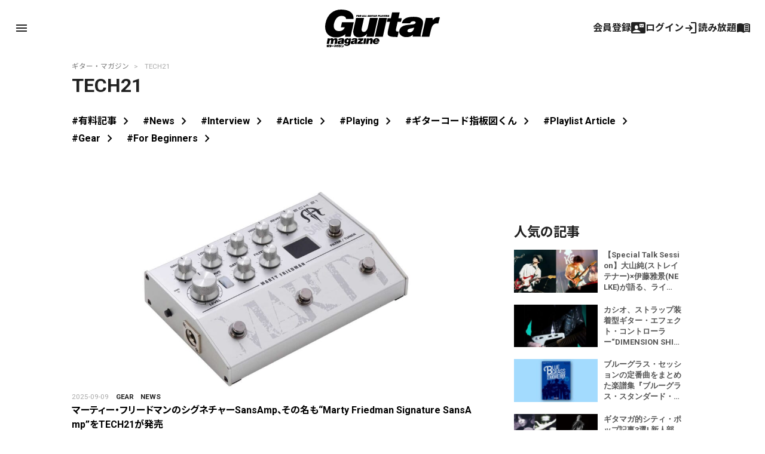

--- FILE ---
content_type: text/html; charset=utf-8
request_url: https://www.google.com/recaptcha/api2/aframe
body_size: 267
content:
<!DOCTYPE HTML><html><head><meta http-equiv="content-type" content="text/html; charset=UTF-8"></head><body><script nonce="m_nt_NMV2_dYskiDdHXYLw">/** Anti-fraud and anti-abuse applications only. See google.com/recaptcha */ try{var clients={'sodar':'https://pagead2.googlesyndication.com/pagead/sodar?'};window.addEventListener("message",function(a){try{if(a.source===window.parent){var b=JSON.parse(a.data);var c=clients[b['id']];if(c){var d=document.createElement('img');d.src=c+b['params']+'&rc='+(localStorage.getItem("rc::a")?sessionStorage.getItem("rc::b"):"");window.document.body.appendChild(d);sessionStorage.setItem("rc::e",parseInt(sessionStorage.getItem("rc::e")||0)+1);localStorage.setItem("rc::h",'1769678485384');}}}catch(b){}});window.parent.postMessage("_grecaptcha_ready", "*");}catch(b){}</script></body></html>

--- FILE ---
content_type: text/css
request_url: https://guitarmagazine.jp/wp-content/themes/guitarmagazine/library/css/style.css?ver=1769283846
body_size: 30990
content:
article,aside,details,figcaption,figure,footer,header,hgroup,main,nav,section,summary{display:block}audio,canvas,video{display:inline-block}audio:not([controls]){display:none;height:0}[hidden],template{display:none}html{font-family:sans-serif;-webkit-text-size-adjust:100%;-ms-text-size-adjust:100%}body{margin:0}a{background:rgba(0,0,0,0)}a:focus{outline:thin dotted}a:active,a:hover{outline:0}h1{margin:.67em 0;font-size:2em}abbr[title]{border-bottom:1px dotted}.strong,b,strong{font-weight:700}.em,dfn,em{font-style:italic}hr{height:0;-webkit-box-sizing:content-box;box-sizing:content-box;-moz-box-sizing:content-box}p{-epub-hyphens:auto;-webkit-hyphens:auto;-ms-hyphens:auto;hyphens:auto}pre{margin:0}code,kbd,pre,samp{font-size:1em;font-family:monospace,serif}pre{white-space:pre-wrap}q{quotes:"“" "”" "‘" "’"}q:after,q:before{content:"";content:none}.small,small{font-size:75%}sub,sup{position:relative;font-size:75%;line-height:0;vertical-align:baseline}sup{top:-.5em}sub{bottom:-.25em}dl,menu,ol,ul{margin:1em 0}dd{margin:0}menu{padding:0 0 0 40px}ol,ul{list-style-type:none;padding:0}nav ol,nav ul{list-style:none;list-style-image:none}img{border:0}svg:not(:root){overflow:hidden}figure{margin:0}fieldset{margin:0 2px;padding:.35em .625em .75em;border:1px solid silver}legend{padding:0;border:0}button,input,select,textarea{margin:0;font-size:100%;font-family:inherit}button,input{line-height:normal}button,select{text-transform:none}button,html input[type=button],input[type=reset],input[type=submit]{cursor:pointer;-webkit-appearance:button;-moz-appearance:button;appearance:button}button[disabled],html input[disabled]{cursor:default}input[type=checkbox],input[type=radio]{padding:0;-webkit-box-sizing:border-box;box-sizing:border-box}input[type=search]{box-sizing:content-box;-webkit-appearance:textfield;-moz-appearance:textfield;appearance:textfield;-webkit-box-sizing:content-box;-moz-box-sizing:content-box}input[type=search]::-webkit-search-cancel-button,input[type=search]::-webkit-search-decoration{-webkit-appearance:none}button::-moz-focus-inner,input::-moz-focus-inner{padding:0;border:0}textarea{overflow:auto;vertical-align:top}table{border-collapse:collapse;border-spacing:0}*{box-sizing:border-box;-webkit-box-sizing:border-box;-moz-box-sizing:border-box}.image-replacement,.ir{overflow:hidden;text-indent:100%;white-space:nowrap}.cf,.clearfix{zoom:1}.cf:after,.cf:before,.clearfix:after,.clearfix:before{display:table;content:""}.cf:after,.clearfix:after{clear:both}span.amp{font-style:italic;font-family:Baskerville,"Goudy Old Style",Palatino,"Book Antiqua",serif!important}p{word-wrap:break-word;-webkit-font-feature-settings:"palt" 1;font-feature-settings:"palt" 1;-webkit-hyphenate-after:3;-webkit-hyphenate-before:2;hyphenate-lines:3;-webkit-hyphens:auto;-ms-hyphens:auto;hyphens:auto}.last-col{float:right;padding-right:0!important}.alert-error,.alert-help,.alert-info,.alert-success{margin:10px;padding:5px 18px;border:1px solid}.alert-help{border-color:rgb(231.8902439024,220.3353658537,88.6097560976);background:#ebe16f}.alert-info{border-color:rgb(191.1428571429,227.6326530612,244.3571428571);background:#d5edf8}.alert-error{border-color:hsl(357.5,75%,88.7254901961%);background:#fbe3e4}.alert-success{border-color:hsl(72,58.4415584416%,79.9019607843%);background:#e6efc2}.blue-btn,.btn,.btn:visited,.entry-content .wp-block-button__link{-webkit-transition:.1s ease-in-out;transition:.1s ease-in-out;color:#000;display:-webkit-inline-box;display:-webkit-inline-flex;display:-ms-inline-flexbox;display:inline-flex;-webkit-box-align:center;-webkit-align-items:center;-ms-flex-align:center;align-items:center;position:relative;z-index:1;margin-top:2rem;padding-bottom:.25rem;font-weight:700;font-size:1rem;line-height:1.2;cursor:pointer}.blue-btn:after,.btn:after,.btn:visited:after,.entry-content .wp-block-button__link:after{-webkit-transition:.1s ease-in-out;transition:.1s ease-in-out;display:block;position:absolute;bottom:0;left:0;z-index:-1;width:100%;height:2px;content:""}.blue-btn:focus,.blue-btn:hover,.btn:focus,.btn:hover,.entry-content .wp-block-button__link:focus,.entry-content .wp-block-button__link:hover{text-decoration:none;outline:0}.blue-btn:focus:after,.blue-btn:hover:after,.btn:focus:after,.btn:hover:after,.entry-content .wp-block-button__link:focus:after,.entry-content .wp-block-button__link:hover:after{height:100%}.blue-btn:active,.btn:active,.entry-content .wp-block-button__link:active{top:1px}.btn,.btn:visited{color:#000}.btn:after,.btn:visited:after{background:#000}.btn:focus,.btn:hover,.btn:visited:focus,.btn:visited:hover{color:#fff}.blue-btn{background-color:#2980b9}.blue-btn:focus,.blue-btn:hover{background-color:hsl(203.75,63.7168141593%,40.3137254902%)}.blue-btn:active{background-color:hsl(203.75,63.7168141593%,39.3137254902%)}.round-btn,.round-btn:visited{-webkit-box-pack:center;-webkit-justify-content:center;-ms-flex-pack:center;justify-content:center;min-width:12.5rem;padding:.5rem 1rem;border:2px solid #000;border-radius:1000px;line-height:1;text-align:center}.round-btn:after,.round-btn:visited:after{display:none}.bn-btn,.bn-btn:visited{margin:0;padding:.5rem 1rem;border:2px solid #000}.bn-btn:after,.bn-btn:visited:after{display:none}.bn-btn:focus,.bn-btn:hover,.bn-btn:visited:focus,.bn-btn:visited:hover{background:#000;color:#fff!important}.field,.search-button,input[type=color],input[type=date],input[type=datetime-local],input[type=datetime],input[type=email],input[type=month],input[type=number],input[type=password],input[type=search],input[type=tel],input[type=text],input[type=time],input[type=url],input[type=week],select,textarea{color:rgba(0,0,0,.54);-webkit-transition:background-color .24s ease-in-out;transition:background-color .24s ease-in-out;display:block;width:100%;max-width:25rem;padding:10px 6px;border:0;border-radius:100px;-webkit-box-shadow:none;box-shadow:none;background-color:hsla(0,0%,100%,.87);font-size:1rem;line-height:1;font-family:Roboto,"Noto Sans JP","Helvetica Neue",Helvetica,Arial,sans-serif;vertical-align:middle}.field:active,.field:focus,.search-button:active,.search-button:focus,input[type=color]:active,input[type=color]:focus,input[type=date]:active,input[type=date]:focus,input[type=datetime-local]:active,input[type=datetime-local]:focus,input[type=datetime]:active,input[type=datetime]:focus,input[type=email]:active,input[type=email]:focus,input[type=month]:active,input[type=month]:focus,input[type=number]:active,input[type=number]:focus,input[type=password]:active,input[type=password]:focus,input[type=search]:active,input[type=search]:focus,input[type=tel]:active,input[type=tel]:focus,input[type=text]:active,input[type=text]:focus,input[type=time]:active,input[type=time]:focus,input[type=url]:active,input[type=url]:focus,input[type=week]:active,input[type=week]:focus,select:active,select:focus,textarea:active,textarea:focus{background-color:#fff;outline:0}.field.error,.field.is-invalid,.search-button.error,.search-button.is-invalid,input[type=color].error,input[type=color].is-invalid,input[type=date].error,input[type=date].is-invalid,input[type=datetime-local].error,input[type=datetime-local].is-invalid,input[type=datetime].error,input[type=datetime].is-invalid,input[type=email].error,input[type=email].is-invalid,input[type=month].error,input[type=month].is-invalid,input[type=number].error,input[type=number].is-invalid,input[type=password].error,input[type=password].is-invalid,input[type=search].error,input[type=search].is-invalid,input[type=tel].error,input[type=tel].is-invalid,input[type=text].error,input[type=text].is-invalid,input[type=time].error,input[type=time].is-invalid,input[type=url].error,input[type=url].is-invalid,input[type=week].error,input[type=week].is-invalid,select.error,select.is-invalid,textarea.error,textarea.is-invalid{border-color:#fbe3e4;background-image:url([data-uri]);background-position:99% center;background-repeat:no-repeat;background-color:#fff;color:#fbe3e4;outline-color:#fbe3e4}.field.is-valid,.field.success,.search-button.is-valid,.search-button.success,input[type=color].is-valid,input[type=color].success,input[type=date].is-valid,input[type=date].success,input[type=datetime-local].is-valid,input[type=datetime-local].success,input[type=datetime].is-valid,input[type=datetime].success,input[type=email].is-valid,input[type=email].success,input[type=month].is-valid,input[type=month].success,input[type=number].is-valid,input[type=number].success,input[type=password].is-valid,input[type=password].success,input[type=search].is-valid,input[type=search].success,input[type=tel].is-valid,input[type=tel].success,input[type=text].is-valid,input[type=text].success,input[type=time].is-valid,input[type=time].success,input[type=url].is-valid,input[type=url].success,input[type=week].is-valid,input[type=week].success,select.is-valid,select.success,textarea.is-valid,textarea.success{border-color:#e6efc2;background-image:url([data-uri]);background-position:99% center;background-repeat:no-repeat;background-color:#fff;color:#e6efc2;outline-color:#e6efc2}.field.is-disabled,.field[disabled],.search-button.is-disabled,.search-button[disabled],input[type=color].is-disabled,input[type=color][disabled],input[type=date].is-disabled,input[type=date][disabled],input[type=datetime-local].is-disabled,input[type=datetime-local][disabled],input[type=datetime].is-disabled,input[type=datetime][disabled],input[type=email].is-disabled,input[type=email][disabled],input[type=month].is-disabled,input[type=month][disabled],input[type=number].is-disabled,input[type=number][disabled],input[type=password].is-disabled,input[type=password][disabled],input[type=search].is-disabled,input[type=search][disabled],input[type=tel].is-disabled,input[type=tel][disabled],input[type=text].is-disabled,input[type=text][disabled],input[type=time].is-disabled,input[type=time][disabled],input[type=url].is-disabled,input[type=url][disabled],input[type=week].is-disabled,input[type=week][disabled],select.is-disabled,select[disabled],textarea.is-disabled,textarea[disabled]{opacity:.6;border-color:#cfcfcf;cursor:not-allowed}.field.is-disabled:active,.field.is-disabled:focus,.field[disabled]:active,.field[disabled]:focus,.search-button.is-disabled:active,.search-button.is-disabled:focus,.search-button[disabled]:active,.search-button[disabled]:focus,input[type=color].is-disabled:active,input[type=color].is-disabled:focus,input[type=color][disabled]:active,input[type=color][disabled]:focus,input[type=date].is-disabled:active,input[type=date].is-disabled:focus,input[type=date][disabled]:active,input[type=date][disabled]:focus,input[type=datetime-local].is-disabled:active,input[type=datetime-local].is-disabled:focus,input[type=datetime-local][disabled]:active,input[type=datetime-local][disabled]:focus,input[type=datetime].is-disabled:active,input[type=datetime].is-disabled:focus,input[type=datetime][disabled]:active,input[type=datetime][disabled]:focus,input[type=email].is-disabled:active,input[type=email].is-disabled:focus,input[type=email][disabled]:active,input[type=email][disabled]:focus,input[type=month].is-disabled:active,input[type=month].is-disabled:focus,input[type=month][disabled]:active,input[type=month][disabled]:focus,input[type=number].is-disabled:active,input[type=number].is-disabled:focus,input[type=number][disabled]:active,input[type=number][disabled]:focus,input[type=password].is-disabled:active,input[type=password].is-disabled:focus,input[type=password][disabled]:active,input[type=password][disabled]:focus,input[type=search].is-disabled:active,input[type=search].is-disabled:focus,input[type=search][disabled]:active,input[type=search][disabled]:focus,input[type=tel].is-disabled:active,input[type=tel].is-disabled:focus,input[type=tel][disabled]:active,input[type=tel][disabled]:focus,input[type=text].is-disabled:active,input[type=text].is-disabled:focus,input[type=text][disabled]:active,input[type=text][disabled]:focus,input[type=time].is-disabled:active,input[type=time].is-disabled:focus,input[type=time][disabled]:active,input[type=time][disabled]:focus,input[type=url].is-disabled:active,input[type=url].is-disabled:focus,input[type=url][disabled]:active,input[type=url][disabled]:focus,input[type=week].is-disabled:active,input[type=week].is-disabled:focus,input[type=week][disabled]:active,input[type=week][disabled]:focus,select.is-disabled:active,select.is-disabled:focus,select[disabled]:active,select[disabled]:focus,textarea.is-disabled:active,textarea.is-disabled:focus,textarea[disabled]:active,textarea[disabled]:focus{background-color:#d5edf8}input[type=password]{letter-spacing:.3em}textarea{max-width:100%;min-height:120px;line-height:1.5em}select{background-image:url([data-uri]);background-position:97.5% center;background-repeat:no-repeat;-webkit-appearance:none;-moz-appearance:none;appearance:none}.searchform{position:relative}.searchform div{display:-webkit-box;display:-webkit-flex;display:-ms-flexbox;display:flex;-webkit-box-align:center;-webkit-align-items:center;-ms-flex-align:center;align-items:center}.searchform div .input-area,.searchform div .search-button{font-size:1rem;height:30px;line-height:30px}.searchform div .input-area{-webkit-transition:.1s ease-in-out;transition:.1s ease-in-out;display:inline-block;position:relative;width:4.075rem;width:100%;max-width:100%;padding:1rem;-webkit-box-sizing:border-box;box-sizing:border-box;background:0 0;background:hsla(0,0%,100%,.87)}.searchform div .input-area::-webkit-input-placeholder{color:rgba(0,0,0,.54);-webkit-transition:.1s ease-in-out;transition:.1s ease-in-out;font-weight:700}.searchform div .input-area::-moz-placeholder{color:rgba(0,0,0,.54);-webkit-transition:.1s ease-in-out;-moz-transition:.1s ease-in-out;transition:.1s ease-in-out;font-weight:700}.searchform div .input-area:-ms-input-placeholder{color:rgba(0,0,0,.54);-webkit-transition:.1s ease-in-out;-ms-transition:.1s ease-in-out;transition:.1s ease-in-out;font-weight:700}.searchform div .input-area::-ms-input-placeholder{color:rgba(0,0,0,.54);-webkit-transition:.1s ease-in-out;-ms-transition:.1s ease-in-out;transition:.1s ease-in-out;font-weight:700}.searchform div .input-area::placeholder{color:rgba(0,0,0,.54);-webkit-transition:.1s ease-in-out;transition:.1s ease-in-out;font-weight:700}.searchform div .search-button{color:#000;position:absolute;top:50%;right:.5rem;-webkit-transform:translateY(-50%);transform:translateY(-50%);width:auto;padding:0;background:0 0;-webkit-appearance:none;-moz-appearance:none;appearance:none}.searchform div .search-button:focus,.searchform div .search-button:hover{opacity:.8}.owl-carousel{display:none;position:relative;z-index:1;width:100%;-webkit-tap-highlight-color:transparent}.owl-carousel .owl-item{position:relative;-webkit-tap-highlight-color:transparent}.owl-carousel .owl-stage{position:relative;-moz-backface-visibility:hidden;-ms-touch-action:pan-Y;touch-action:manipulation}.owl-carousel .owl-stage:after{display:block;visibility:hidden;clear:both;height:0;line-height:0;content:"."}.owl-carousel .owl-stage-outer{position:relative;overflow:hidden;-webkit-transform:translate3d(0,0,0)}.owl-carousel .owl-item,.owl-carousel .owl-wrapper{-webkit-backface-visibility:hidden;-moz-backface-visibility:hidden;-ms-backface-visibility:hidden;-webkit-transform:translate3d(0,0,0);-moz-transform:translate3d(0,0,0);-ms-transform:translate3d(0,0,0)}.owl-carousel .owl-item{float:left;min-height:1px;-webkit-backface-visibility:hidden;-webkit-touch-callout:none}.owl-carousel .owl-item img{display:block;width:100%}.owl-carousel .owl-dots.disabled,.owl-carousel .owl-nav.disabled{display:none}.no-js .owl-carousel{display:block}.owl-carousel.owl-loaded{display:block}.owl-carousel .owl-dot{cursor:pointer;-webkit-user-select:none;-moz-user-select:none;-ms-user-select:none;user-select:none}.owl-carousel .owl-nav .owl-next,.owl-carousel .owl-nav .owl-prev{cursor:pointer;-webkit-user-select:none;-moz-user-select:none;-ms-user-select:none;user-select:none}.owl-carousel .owl-nav button.owl-next,.owl-carousel .owl-nav button.owl-prev{padding:0!important;border:none;background:0 0;color:inherit;font:inherit}.owl-carousel button.owl-dot{padding:0!important;border:none;background:0 0;color:inherit;font:inherit}.owl-carousel.owl-loading{display:block;opacity:0}.owl-carousel.owl-hidden{opacity:0}.owl-carousel.owl-refresh .owl-item{visibility:hidden}.owl-carousel.owl-drag .owl-item{-ms-touch-action:pan-y;touch-action:pan-y;-webkit-user-select:none;-moz-user-select:none;-ms-user-select:none;user-select:none}.owl-carousel.owl-grab{cursor:move;cursor:-webkit-grab;cursor:grab}.owl-carousel.owl-rtl{direction:rtl}.owl-carousel.owl-rtl .owl-item{float:right}.owl-carousel .animated{-webkit-animation-duration:1s;animation-duration:1s;-webkit-animation-fill-mode:both;animation-fill-mode:both}.owl-carousel .owl-animated-in{z-index:0}.owl-carousel .owl-animated-out{z-index:1}.owl-carousel .fadeOut{-webkit-animation-name:fadeOut;animation-name:fadeOut}.owl-height{-webkit-transition:height .5s ease-in-out;transition:height .5s ease-in-out}.owl-carousel .owl-item .owl-lazy{opacity:0;-webkit-transition:opacity .4s ease;transition:opacity .4s ease}.owl-carousel .owl-item .owl-lazy:not([src]),.owl-carousel .owl-item .owl-lazy[src^=""]{max-height:0}.owl-carousel .owl-item img.owl-lazy{-webkit-transform-style:preserve-3d;transform-style:preserve-3d}.owl-carousel .owl-video-wrapper{position:relative;height:100%;background:#000}.owl-carousel .owl-video-play-icon{position:absolute;top:50%;left:50%;z-index:1;width:80px;height:80px;margin-top:-40px;margin-left:-40px;background:url(owl.video.play.png) no-repeat;cursor:pointer;-webkit-transition:-webkit-transform .1s ease;transition:-webkit-transform .1s ease;transition:transform .1s ease;transition:transform .1s ease,-webkit-transform .1s ease;-webkit-backface-visibility:hidden}.owl-carousel .owl-video-play-icon:hover{-webkit-transform:scale(1.3,1.3);transform:scale(1.3,1.3);-ms-transform:scale(1.3,1.3)}.owl-carousel .owl-video-playing .owl-video-play-icon,.owl-carousel .owl-video-playing .owl-video-tn{display:none}.owl-carousel .owl-video-tn{opacity:0;height:100%;background-position:center center;background-size:contain;background-repeat:no-repeat;-webkit-transition:opacity .4s ease;transition:opacity .4s ease}.owl-carousel .owl-video-frame{position:relative;z-index:1;width:100%;height:100%}.owl-dots{margin-top:1.5rem;text-align:center}.owl-dots:before{display:block;width:100%;max-width:10rem;height:2px;margin-right:auto;margin-bottom:.5rem;margin-left:auto;background:#000;content:""}.owl-dots .owl-dot{display:inline-block;zoom:1}.owl-dots .owl-dot span{-webkit-transition:.1s ease-in-out;transition:.1s ease-in-out;display:block;width:10px;height:10px;margin:5px 7px;border-radius:30px;background:#000;-webkit-backface-visibility:visible;-webkit-border-radius:30px;-moz-border-radius:30px}.owl-dots .owl-dot.active span,.owl-dots .owl-dot:hover span{background:rgba(0,0,0,.34)}body{color:rgba(0,0,0,.87);font-size:100%;line-height:1.5rem;font-family:Roboto,"Noto Sans JP","Helvetica Neue",Helvetica,Arial,sans-serif;-webkit-font-smoothing:antialiased;-moz-osx-font-smoothing:grayscale}*{-webkit-box-sizing:border-box;box-sizing:border-box}img{max-width:100%;height:auto;vertical-align:bottom}.adblock{width:100%;max-width:728px;height:90px;margin-right:auto;margin-left:auto;background:rgba(0,0,0,.34)}.sp{display:none}.material-symbols-outlined{vertical-align:middle;font-variation-settings:"FILL" 1,"wght" 400,"GRAD" 0,"opsz" 24}img.icon{-webkit-transition:.1s ease-in-out;transition:.1s ease-in-out;width:1.25rem;height:1.25rem;aspect-ratio:1/1}a img.icon:active,a img.icon:hover{opacity:.8}.wrap{width:100%;max-width:calc(1040px + 3rem);margin:0 auto;padding-right:1.5rem;padding-left:1.5rem}.norm-wrap{max-width:calc(1040px + 3rem);padding-right:1.5rem;padding-left:1.5rem}.full-wrap{width:100%;max-width:100%;padding-right:0;padding-left:0}.contain-sidebar{display:-webkit-box;display:-webkit-flex;display:-ms-flexbox;display:flex;width:100%;max-width:calc(1040px + 3rem);padding-right:1.5rem;padding-left:1.5rem}.contain-sidebar .inl{width:100%;min-width:0}.contain-sidebar .inr{width:100%;max-width:300px;margin-left:4rem}.contain-sidebar .inr .ad-area{margin-right:auto;margin-left:auto}.contain-sidebar .inr .ad-area:last-child{margin:0}.one-column{display:block}.one-column .hentry .entry-content{max-width:960px;margin-right:auto;margin-left:auto}a,a:visited{color:#000;text-decoration:none}a:focus,a:hover,a:visited:focus,a:visited:hover{color:rgba(0,0,0,.54);-webkit-transition:.1s ease-in-out;transition:.1s ease-in-out}a:link,a:visited:link{-webkit-tap-highlight-color:rgba(0,0,0,.3)}a.disabled,a:visited.disabled{pointer-events:none}.h1,.h2,.h3,.h4,.h5,h1,h2,h3,h4,h5{font-weight:500;word-break:break-all;-webkit-font-feature-settings:"palt";font-feature-settings:"palt";text-rendering:optimizelegibility}.h1 a,.h2 a,.h3 a,.h4 a,.h5 a,h1 a,h2 a,h3 a,h4 a,h5 a{text-decoration:none}.h1,h1{font-size:2.5em;line-height:1.333em}.h2,h2{font-size:2.6666666667rem;font-weight:700;line-height:3.5rem;margin-bottom:2.5rem}.h3,h3{font-size:1.6rem;font-weight:700;line-height:2.375rem}.h4,h4{font-weight:700;font-size:1.1em}.h5,h5{font-size:.846em;line-height:2.09em;letter-spacing:2px;text-transform:uppercase}.section-title{font-size:1.6rem;display:inline-block;position:relative;margin-top:0;margin-bottom:1.5rem;padding-right:1.5rem;line-height:1;text-transform:uppercase}.section-title a,.section-title a:visited{color:#000;display:-webkit-box;display:-webkit-flex;display:-ms-flexbox;display:flex;-webkit-box-align:center;-webkit-align-items:center;-ms-flex-align:center;align-items:center;gap:.5rem}.section-title a .material-symbols-outlined,.section-title a:visited .material-symbols-outlined{color:rgba(0,0,0,.34);-webkit-transition:.1s ease-in-out;transition:.1s ease-in-out}.section-title a:focus .material-symbols-outlined,.section-title a:hover .material-symbols-outlined,.section-title a:visited:focus .material-symbols-outlined,.section-title a:visited:hover .material-symbols-outlined{color:#000;-webkit-transform:translate(.2rem,0);transform:translate(.2rem,0)}.backnumber-bottom-title{margin:3.5rem 0 1.5rem;padding-right:0}.outer-title{display:block;max-width:calc(1040px + 3rem);margin-right:auto;margin-left:auto;padding-right:1.5rem;padding-left:1.5rem}.outer-title a,.outer-title a:visited{position:relative;padding-right:1.5rem}.entry-title{font-size:1rem;line-height:1.5rem}.entry-title a span,.entry-title a:visited span{color:rgba(0,0,0,.87);-webkit-transition:.1s ease-in-out;transition:.1s ease-in-out;padding:0;background:0 0}.entry-title a:focus span,.entry-title a:hover span,.entry-title a:visited:focus span,.entry-title a:visited:hover span{color:#000}#content .ad:first-child{margin-top:0;border-top:none}#content .ad:last-child{margin-bottom:0;border-bottom:none}.articles-wrap{display:-webkit-box;display:-webkit-flex;display:-ms-flexbox;display:flex;width:100%;max-width:100%}.articles-wrap article:last-child{margin-right:0}.articles-wrap-2 article{width:calc(50% - 8px);margin:0 1rem 1rem 0}.articles-wrap-2 article:nth-child(2n){margin-right:0}.articles-wrap-2x2{-webkit-flex-wrap:wrap;-ms-flex-wrap:wrap;flex-wrap:wrap}.articles-wrap-2x2 article{width:calc(50% - 8px);margin:0 1rem 1rem 0}.articles-wrap-2x2 article:nth-child(2n){margin-right:0}.articles-wrap-4 article{width:100%;margin:0 1.5rem 0 0}.articles-wrap-pu{gap:1.5rem}.articles-wrap-pu article{width:100%;margin:0 0 0}.articles-wrap-lt{-webkit-flex-wrap:wrap;-ms-flex-wrap:wrap;flex-wrap:wrap;-webkit-box-pack:justify;-webkit-justify-content:space-between;-ms-flex-pack:justify;justify-content:space-between;gap:1.5rem}.articles-wrap-lt article{width:calc(33.3333333333% - 1rem);margin:0 0 0}.articles-wrap-main{-webkit-flex-wrap:wrap;-ms-flex-wrap:wrap;flex-wrap:wrap;width:100%;margin:0 0 2.5rem;gap:1.5rem 2.5%}.articles-wrap-main article{width:31.6666666667%;margin:0}.articles-wrap-main article:first-child{width:100%}.contain-categories{display:-webkit-box;display:-webkit-flex;display:-ms-flexbox;display:flex;margin:0 0 4rem;padding-top:.5rem;border-top:1px solid rgba(0,0,0,.12);font-weight:700}.contain-categories p,.contain-categories ul li{font-size:1rem}.contain-categories p{margin:0 .5rem 0 0}.contain-categories p a,.contain-categories p a:visited{color:rgba(0,0,0,.34);text-transform:uppercase}.contain-categories p a:focus,.contain-categories p a:hover,.contain-categories p a:visited:focus,.contain-categories p a:visited:hover{color:rgba(0,0,0,.87)}.contain-categories ul{position:relative;margin:0;padding-left:2rem}.contain-categories ul:before{display:block;position:absolute;top:.75rem;left:0;width:1.5rem;height:1px;margin:0;background:rgba(0,0,0,.12);content:""}.contain-categories ul li{display:inline-block;margin:0 .5rem 0 0}.contain-categories ul li:last-child{margin:0}.contain-categories:last-child{margin-bottom:0}.archive-wrap .inl{display:-webkit-box;display:-webkit-flex;display:-ms-flexbox;display:flex;-webkit-flex-wrap:wrap;-ms-flex-wrap:wrap;flex-wrap:wrap;gap:1.5rem 2.5%;height:-webkit-fit-content;height:-moz-fit-content;height:fit-content}.archive-wrap article{width:31.6666666667%}.archive-wrap article:first-of-type{width:100%}#shibanzu-area{width:100%;margin:0 0 1.5rem;padding:0;border:none}#shibanzu-area .shibanzu-wrap{padding:0}#shibanzu-area .banners{display:-webkit-box;display:-webkit-flex;display:-ms-flexbox;display:flex;width:100%}#shibanzu-area .imgwrap{position:relative;width:100%;margin:0 2.5% 0 0;overflow:hidden}#shibanzu-area .imgwrap:before{display:block;padding-top:100%;content:""}#shibanzu-area .imgwrap img{-webkit-transition:.1s ease-in-out;transition:.1s ease-in-out;position:absolute;top:0;right:0;bottom:0;left:0;width:100%;height:100%;-o-object-fit:cover;object-fit:cover}#shibanzu-area .imgwrap a,#shibanzu-area .imgwrap a:visited{display:block}#shibanzu-area .imgwrap a:focus img,#shibanzu-area .imgwrap a:hover img,#shibanzu-area .imgwrap a:visited:focus img,#shibanzu-area .imgwrap a:visited:hover img{-webkit-transform:scale(1.03,1.03);transform:scale(1.03,1.03)}#shibanzu-area .imgwrap:last-child{margin:0}.hentry{position:relative}.hentry header{padding:1.5em;border-bottom:1px solid #f8f9fa}.hentry footer{margin-top:4rem}.hentry footer p{margin:0}.hentry footer ul li{display:inline-block}.hentry footer .genre,.hentry footer .tag{margin:0 0 1rem;font-size:0}.hentry footer .genre dd,.hentry footer .genre dt,.hentry footer .tag dd,.hentry footer .tag dt{font-size:.8888888889rem;line-height:1.25rem;display:inline-block;margin:0 .5rem 0 0}.hentry footer .genre dd:last-child,.hentry footer .genre dt:last-child,.hentry footer .tag dd:last-child,.hentry footer .tag dt:last-child{margin:0}.hentry footer .genre dt,.hentry footer .tag dt{font-weight:700;text-transform:uppercase}.hentry footer .genre dd:before,.hentry footer .tag dd:before{content:"#"}.hentry footer .share-area{padding:1rem 0 0;border-top:1px solid rgba(0,0,0,.12);font-size:0;text-align:right}.hentry footer .share-area ul{margin:0}.hentry footer .share-area li{font-size:1.3333333333rem;margin:0 .5rem 0 0}.hentry footer .share-area li:last-child{margin:0}.hentry footer .share-area .copy_btn{cursor:pointer}.hentry footer .share-area .copied{position:relative}.hentry footer .share-area .copied:after{font-size:.8rem;color:#fff;display:block;position:fixed;bottom:0;left:50%;z-index:10;-webkit-transform:translateY(-50%) translateX(-50%);transform:translateY(-50%) translateX(-50%);width:10rem;padding:.5rem;background:rgba(0,0,0,.54);text-align:center;content:"リンクをコピーしました。"}.hentry footer .bottom-categories{margin:2.5rem 0 0;padding:1rem 0 0;border-top:2px solid #000}.hentry footer .bottom-categories ul{margin:0}.hentry footer .bottom-categories .cat{text-transform:uppercase}.hentry footer .bottom-categories .cat li{font-weight:700}.hentry footer .bottom-categories .cat li:after{display:inline-block;margin:0 .5rem;content:"/"}.hentry footer .bottom-categories .cat li:last-child:after{display:none}.hentry footer .bottom-categories .cat li a,.hentry footer .bottom-categories .cat li a:visited{font-size:1.3333333333rem;color:rgba(0,0,0,.54)}.hentry footer .bottom-categories .cat li a:focus,.hentry footer .bottom-categories .cat li a:hover,.hentry footer .bottom-categories .cat li a:visited:focus,.hentry footer .bottom-categories .cat li a:visited:hover{color:rgba(0,0,0,.87)}.hentry footer .bottom-categories .child{font-size:.8888888889rem;margin:.5rem 0 0}.hentry footer .bottom-categories .child li:last-child:after{display:none}.hentry footer .bottom-categories .child li:after{display:inline-block;margin:0 .5rem;content:"/"}.hentry footer .bn-btn-area-und{margin:2.5rem auto 4rem;text-align:center}.hentry footer .bn-btn-area-und .bn-btn-img{padding:0;border:none;background:0 0}.hentry footer .bn-btn-area-und .bn-btn-img img{width:100%;height:auto;-webkit-transition:.1s ease-in-out;transition:.1s ease-in-out}.hentry footer .bn-btn-area-und .bn-btn-img img:active,.hentry footer .bn-btn-area-und .bn-btn-img img:hover{opacity:.8}.hentry .img{position:relative;width:100%;padding-top:50%;overflow:hidden}.hentry .img img{-webkit-transition:.1s ease-in-out;transition:.1s ease-in-out;position:absolute;top:0;left:0;width:100%;height:100%;-o-object-fit:cover;object-fit:cover}.hentry .titles{width:100%}.hentry .titles .pp,.hentry .titles li,.hentry .titles time,.hentry .titles ul{font-size:.7272727273rem;line-height:.75rem;display:inline-block}.hentry .titles time{color:rgba(0,0,0,.34);margin:0 .5rem 0 0}.hentry .titles ul{margin:0}.hentry .titles ul li{margin:0 .5rem 0 0}.hentry .titles ul li:last-child{margin:0}.hentry .titles ul.cat li{font-weight:700;text-transform:uppercase}.hentry .titles ul.cat a,.hentry .titles ul.cat a:visited{color:rgba(0,0,0,.87)}.hentry .titles ul.cat a:focus,.hentry .titles ul.cat a:hover,.hentry .titles ul.cat a:visited:focus,.hentry .titles ul.cat a:visited:hover{color:rgba(0,0,0,.54)}.hentry .titles ul.genre li:before{color:rgba(0,0,0,.54);display:inline;content:"#"}.hentry .titles ul.genre a,.hentry .titles ul.genre a:visited{color:rgba(0,0,0,.54)}.hentry .titles ul.genre a:focus,.hentry .titles ul.genre a:hover,.hentry .titles ul.genre a:visited:focus,.hentry .titles ul.genre a:visited:hover{color:#000}.hentry .the_excerpt{font-size:.8888888889rem;line-height:1.25rem;margin:0 0 1.5rem}.ppa{display:-webkit-box;display:-webkit-flex;display:-ms-flexbox;display:flex}.ppa .pp{font-size:.8rem;margin:0 1rem 0 0;padding:.25rem 1.5rem;font-weight:700;line-height:1}.ppa .the_excerpt{margin-bottom:0}.ppa .img,.ppa .titles{width:50%;-webkit-box-sizing:border-box;box-sizing:border-box}.ppa .img{width:61.8%;padding-top:30.9%}.ppa .titles{display:-webkit-box;display:-webkit-flex;display:-ms-flexbox;display:flex;-webkit-box-orient:vertical;-webkit-box-direction:normal;-webkit-flex-direction:column;-ms-flex-direction:column;flex-direction:column;-webkit-box-pack:center;-webkit-justify-content:center;-ms-flex-pack:center;justify-content:center;width:38.2%;padding:1.5rem 2.5rem}.ppa .titles .in-b{display:inline-block}.ppa .titles .entry-title{font-size:1.6rem;font-weight:700;line-height:2.375rem;margin:1.5rem 0;letter-spacing:.1rem}.ppa .titles.dark .pp{color:#fff;border:2px solid #fff}.ppa .titles.dark time{color:hsla(0,0%,100%,.87)}.ppa .titles.dark .the_excerpt{color:hsla(0,0%,100%,.87)}.ppa .titles.dark ul.cat li a,.ppa .titles.dark ul.cat li a:visited{color:hsla(0,0%,100%,.87)}.ppa .titles.dark ul.cat li a:focus,.ppa .titles.dark ul.cat li a:hover,.ppa .titles.dark ul.cat li a:visited:focus,.ppa .titles.dark ul.cat li a:visited:hover{color:hsla(0,0%,100%,.54)}.ppa .titles.dark ul.genre li:before{color:hsla(0,0%,100%,.87)}.ppa .titles.dark ul.genre li a,.ppa .titles.dark ul.genre li a:visited{color:hsla(0,0%,100%,.87)}.ppa .titles.dark ul.genre li a:focus,.ppa .titles.dark ul.genre li a:hover,.ppa .titles.dark ul.genre li a:visited:focus,.ppa .titles.dark ul.genre li a:visited:hover{color:hsla(0,0%,100%,.54)}.ppa .titles.dark .entry-title a,.ppa .titles.dark .entry-title a:visited{color:#fff}.ppa .titles.dark .entry-title a:focus,.ppa .titles.dark .entry-title a:hover,.ppa .titles.dark .entry-title a:visited:focus,.ppa .titles.dark .entry-title a:visited:hover{color:hsla(0,0%,100%,.54)}.ppa .titles.light .pp{color:#000;border:2px solid #000}.ppa .titles.light time{color:rgba(0,0,0,.87)}.ppa .titles.light .the_excerpt{color:rgba(0,0,0,.87)}.ppa .titles.light ul.cat li a,.ppa .titles.light ul.cat li a:visited{color:rgba(0,0,0,.87)}.ppa .titles.light ul.cat li a:focus,.ppa .titles.light ul.cat li a:hover,.ppa .titles.light ul.cat li a:visited:focus,.ppa .titles.light ul.cat li a:visited:hover{color:rgba(0,0,0,.54)}.ppa .titles.light ul.genre li:before{color:rgba(0,0,0,.87)}.ppa .titles.light ul.genre li a,.ppa .titles.light ul.genre li a:visited{color:rgba(0,0,0,.87)}.ppa .titles.light ul.genre li a:focus,.ppa .titles.light ul.genre li a:hover,.ppa .titles.light ul.genre li a:visited:focus,.ppa .titles.light ul.genre li a:visited:hover{color:rgba(0,0,0,.54)}.ppa .titles.light .entry-title a,.ppa .titles.light .entry-title a:visited{color:#000}.ppa .titles.light .entry-title a:focus,.ppa .titles.light .entry-title a:hover,.ppa .titles.light .entry-title a:visited:focus,.ppa .titles.light .entry-title a:visited:hover{color:rgba(0,0,0,.54)}.ppa .titles.black .pp{color:#000;border:2px solid #000}.ppa .titles.black time{color:rgba(0,0,0,.87)}.ppa .titles.black .the_excerpt{color:rgba(0,0,0,.87)}.ppa .titles.black ul.cat li a,.ppa .titles.black ul.cat li a:visited{color:rgba(0,0,0,.87)}.ppa .titles.black ul.cat li a:focus,.ppa .titles.black ul.cat li a:hover,.ppa .titles.black ul.cat li a:visited:focus,.ppa .titles.black ul.cat li a:visited:hover{color:rgba(0,0,0,.54)}.ppa .titles.black ul.genre li:before{color:rgba(0,0,0,.87)}.ppa .titles.black ul.genre li a,.ppa .titles.black ul.genre li a:visited{color:rgba(0,0,0,.87)}.ppa .titles.black ul.genre li a:focus,.ppa .titles.black ul.genre li a:hover,.ppa .titles.black ul.genre li a:visited:focus,.ppa .titles.black ul.genre li a:visited:hover{color:rgba(0,0,0,.54)}.ppa .titles.black .entry-title a,.ppa .titles.black .entry-title a:visited{color:#000}.ppa .titles.black .entry-title a:focus,.ppa .titles.black .entry-title a:hover,.ppa .titles.black .entry-title a:visited:focus,.ppa .titles.black .entry-title a:visited:hover{color:rgba(0,0,0,.54)}.ppa .titles.white .pp{color:#fff;border:2px solid #fff}.ppa .titles.white time{color:hsla(0,0%,100%,.87)}.ppa .titles.white .the_excerpt{color:hsla(0,0%,100%,.87)}.ppa .titles.white ul.cat li a,.ppa .titles.white ul.cat li a:visited{color:hsla(0,0%,100%,.87)}.ppa .titles.white ul.cat li a:focus,.ppa .titles.white ul.cat li a:hover,.ppa .titles.white ul.cat li a:visited:focus,.ppa .titles.white ul.cat li a:visited:hover{color:hsla(0,0%,100%,.54)}.ppa .titles.white ul.genre li:before{color:hsla(0,0%,100%,.87)}.ppa .titles.white ul.genre li a,.ppa .titles.white ul.genre li a:visited{color:hsla(0,0%,100%,.87)}.ppa .titles.white ul.genre li a:focus,.ppa .titles.white ul.genre li a:hover,.ppa .titles.white ul.genre li a:visited:focus,.ppa .titles.white ul.genre li a:visited:hover{color:hsla(0,0%,100%,.54)}.ppa .titles.white .entry-title a,.ppa .titles.white .entry-title a:visited{color:#fff}.ppa .titles.white .entry-title a:focus,.ppa .titles.white .entry-title a:hover,.ppa .titles.white .entry-title a:visited:focus,.ppa .titles.white .entry-title a:visited:hover{color:hsla(0,0%,100%,.54)}.pua .entry-title a:focus span,.pua .entry-title a:hover span,.pua .entry-title a:visited:focus span,.pua .entry-title a:visited:hover span{color:rgba(0,0,0,.54)}.pickup .titles .entry-time{color:hsla(0,0%,100%,.34)}.pickup .titles .entry-title a,.pickup .titles .entry-title a:visited,.pickup .titles ul.cat li a,.pickup .titles ul.cat li a:visited{color:#fff}.pickup .titles .entry-title a:focus,.pickup .titles .entry-title a:hover,.pickup .titles .entry-title a:visited:focus,.pickup .titles .entry-title a:visited:hover,.pickup .titles ul.cat li a:focus,.pickup .titles ul.cat li a:hover,.pickup .titles ul.cat li a:visited:focus,.pickup .titles ul.cat li a:visited:hover{color:hsla(0,0%,100%,.54)}.pickup .titles .entry-title a:focus span,.pickup .titles .entry-title a:hover span,.pickup .titles .entry-title a:visited:focus span,.pickup .titles .entry-title a:visited:hover span,.pickup .titles ul.cat li a:focus span,.pickup .titles ul.cat li a:hover span,.pickup .titles ul.cat li a:visited:focus span,.pickup .titles ul.cat li a:visited:hover span{color:hsla(0,0%,100%,.54)}.pickup .titles .entry-title a span,.pickup .titles .entry-title a:visited span,.pickup .titles ul.cat li a span,.pickup .titles ul.cat li a:visited span{color:#fff}.pickup .titles ul.genre li:before{color:hsla(0,0%,100%,.54)}.pickup .titles ul.genre a,.pickup .titles ul.genre a:visited{color:#fff}.pickup .titles ul.genre a:focus,.pickup .titles ul.genre a:hover,.pickup .titles ul.genre a:visited:focus,.pickup .titles ul.genre a:visited:hover{color:hsla(0,0%,100%,.54)}.square-article .img{padding-top:100%}.pla .titles time{color:hsla(0,0%,100%,.87)}.pla .titles .entry-title a,.pla .titles .entry-title a:visited{color:hsla(0,0%,100%,.87)}.pla .titles .entry-title a:focus,.pla .titles .entry-title a:hover,.pla .titles .entry-title a:visited:focus,.pla .titles .entry-title a:visited:hover{color:hsla(0,0%,100%,.54)}.pla .titles ul.cat a,.pla .titles ul.cat a:visited{color:hsla(0,0%,100%,.87)}.pla .titles ul.cat a:focus,.pla .titles ul.cat a:hover,.pla .titles ul.cat a:visited:focus,.pla .titles ul.cat a:visited:hover{color:hsla(0,0%,100%,.54)}.pla .titles ul.genre li:before{color:hsla(0,0%,100%,.54)}.pla .titles ul.genre a,.pla .titles ul.genre a:visited{color:hsla(0,0%,100%,.54)}.pla .titles ul.genre a:focus,.pla .titles ul.genre a:hover,.pla .titles ul.genre a:visited:focus,.pla .titles ul.genre a:visited:hover{color:#fff}.entry-title,.page-title,.single-title{margin:0}.page-title{font-size:2rem;margin:0;font-weight:700;line-height:1;text-transform:uppercase}.page-title small{font-size:2rem;display:inline-block;margin-left:.5rem;text-transform:none}.page-title span{font-size:1rem;color:rgba(0,0,0,.54);font-weight:400;vertical-align:middle}.page-title-area{margin:0 auto 4rem}.children-list{margin:2rem 0;font-size:0}.children-list li{font-size:1rem;display:inline-block;margin:0 1rem 0 0;font-weight:700}.children-list li:last-child{margin:0}.children-list li i{font-size:.8rem;color:rgba(0,0,0,.34)}.byline{margin:0;color:#9fa6b4;font-style:italic}#post-not-found{padding:5rem 0;text-align:center}#post-not-found header{padding:0;border:none;text-align:center}#post-not-found header h1{font-size:calc(infinity*1rem);margin-top:0;font-weight:700}.entry-content p{margin-top:1.5rem;margin-bottom:1.5rem;line-height:1.75rem}.entry-content .has-small-font-size{font-size:.8rem;line-height:1.25rem}.entry-content .has-regular-font-size{font-size:1rem;line-height:1.5rem}.entry-content .has-medium-font-size{font-size:1.1428571429rem;line-height:1.75rem}.entry-content .has-large-font-size{font-size:1.3333333333rem;font-weight:700;line-height:2rem;font-weight:400}.entry-content .has-larger-font-size{font-size:2rem;line-height:2.9rem}.entry-content .has-huge-font-size{font-size:2.6666666667rem;font-weight:700;line-height:3.5rem;font-weight:400}.entry-content .has-background{padding:1.5rem}.entry-content h1{font-size:2.6666666667rem;font-weight:700;line-height:3.5rem;margin-top:4rem;margin-bottom:2.5rem}.entry-content h2{font-size:1.6rem;font-weight:700;line-height:2.375rem;margin-top:4rem;margin-bottom:2rem}.entry-content h3{font-size:1.3333333333rem;font-weight:700;line-height:2rem;margin-top:2rem;margin-bottom:1.5rem}.entry-content h4{font-size:1.1428571429rem;line-height:1.75rem;margin-top:1.5rem;margin-bottom:1rem}.entry-content h5:before{display:inline-block;width:1rem;height:2px;margin-right:1rem;background:rgba(0,0,0,.34);vertical-align:middle;content:""}.entry-content h6{font-size:.8rem}.entry-content h1+ol,.entry-content h1+ul,.entry-content h2+ol,.entry-content h2+ul,.entry-content h3+ol,.entry-content h3+ul,.entry-content h4+ol,.entry-content h4+ul,.entry-content h5+ol,.entry-content h5+ul,.entry-content h6+ol,.entry-content h6+ul{margin-top:0}.entry-content .wp-block-separator{margin-top:4rem;margin-bottom:4rem}.entry-content ol,.entry-content ul{margin-top:2.5rem;margin-bottom:2.5rem}.entry-content ol li,.entry-content ul li{position:relative;margin-bottom:.5rem;padding-left:1rem}.entry-content ol li:last-child,.entry-content ul li:last-child{margin-bottom:0}.entry-content ul li:before{display:inline-block;position:absolute;top:.65rem;left:0;width:.25rem;height:.25rem;border-radius:100%;background:rgba(0,0,0,.54);vertical-align:middle;content:""}.entry-content ul.cat li,.entry-content ul.genre li{padding:0}.entry-content ul.cat li:before,.entry-content ul.genre li:before{display:none}.entry-content ol{counter-reset:item}.entry-content ol li:before{color:rgba(0,0,0,.54);font-size:.8rem;display:inline-block;position:absolute;top:0;left:0;font-weight:700;vertical-align:middle;content:counter(item) ".";counter-increment:item}.entry-content table{width:100%;margin-bottom:1.5em;border:1px solid #eaedf2}.entry-content table caption{margin:0 0 7px;color:#9fa6b4;font-size:.75em;letter-spacing:1px;text-transform:uppercase}.entry-content tr{border-bottom:1px solid #eaedf2}.entry-content tr:nth-child(even){background-color:#f8f9fa}.entry-content td{padding:7px;border-right:1px solid #eaedf2}.entry-content td:last-child{border-right:0}.entry-content th{border-right:1px solid #eaedf2;border-bottom:1px solid #eaedf2;background-color:#f8f9fa}.entry-content th:last-child{border-right:0}.entry-content blockquote{margin:0 0 1.5rem;padding:1.5rem;border-radius:5px;background:rgba(0,0,0,.02);color:#9fa6b4;font-style:italic}.entry-content blockquote.is-style-large{padding:1.5rem}.entry-content blockquote cite{margin-bottom:0;font-size:70%}.entry-content .wp-block-pullquote{padding:0}.entry-content dd{margin-bottom:1.5em;margin-left:0;color:#787878;font-size:.9em}.entry-content .wp-block-image{margin-top:2.5rem;margin-bottom:2.5rem}.entry-content img{max-width:100%;height:auto;vertical-align:bottom}.entry-content a,.entry-content a:visited{color:#000;-webkit-transition:.1s ease-in-out;transition:.1s ease-in-out;position:relative;font-weight:700}.entry-content a:focus,.entry-content a:hover,.entry-content a:visited:focus,.entry-content a:visited:hover{color:rgba(0,0,0,.54);text-decoration:underline}.entry-content .btn:focus,.entry-content .btn:hover,.entry-content .btn:visited:focus,.entry-content .btn:visited:hover{text-decoration:none}.entry-content .alignleft,.entry-content img.alignleft{margin-right:1.5rem}.entry-content .alignright,.entry-content img.alignright{margin-left:1.5rem}.entry-content .size-auto,.entry-content .size-full,.entry-content .size-large,.entry-content .size-medium,.entry-content .size-thumbnail{max-width:100%;height:auto}.entry-content pre{color:rgba(0,0,0,.34);margin:0 0 1.5em;padding:1.5rem;border-radius:3px;background:rgba(0,0,0,.02)}.entry-content .alignwide,.entry-content .cover-image{max-width:120%;margin-right:-10%;margin-left:-10%}.entry-content .alignwide img,.entry-content .cover-image img{width:120%;height:auto;margin:0 auto}.entry-content .alignfull{max-width:100vw;margin-right:calc(-48vw + 50%);margin-left:calc(-48vw + 50%)}.entry-content .alignfull img{max-width:100vw}.entry-content .wp-block-cover{margin-top:4rem;margin-bottom:4rem}.entry-content .wp-block-columns.alignfull,.entry-content .wp-block-text-columns.alignfull{max-width:96vw;margin-right:calc(-48vw + 50%);margin-left:calc(-48vw + 50%)}.entry-content .wp-block-video{margin-top:2rem;margin-bottom:4rem}.entry-content .wp-block-video video{display:block;width:100%;margin-right:auto;margin-left:auto}.entry-content .wp-block-video figcaption{padding:0 1.5rem}.entry-content .wp-block-embed-soundcloud,.entry-content .wp-block-embed-youtube{margin-top:1.5rem;margin-bottom:2.5rem}.entry-content .wp-block-embed-soundcloud.alignleft,.entry-content .wp-block-embed-soundcloud.alignright,.entry-content .wp-block-embed-youtube.alignleft,.entry-content .wp-block-embed-youtube.alignright{max-width:50%}.entry-content .wp-block-embed-soundcloud.alignleft,.entry-content .wp-block-embed-youtube.alignleft{float:left}.entry-content .wp-block-embed-soundcloud.alignright,.entry-content .wp-block-embed-youtube.alignright{float:right}.entry-content .wp-block-embed-youtube .wp-block-embed__wrapper{position:relative;width:100%;height:0;padding-top:56.25%;overflow:hidden}.entry-content .wp-block-embed-youtube .wp-block-embed__wrapper iframe{position:absolute;top:0;right:0;bottom:0;left:0;width:100%;height:100%}.entry-content .wp-block-embed__wrapper *,.entry-content .wp-block-embed__wrapper iframe{max-width:100%}.entry-content .page-links{margin-top:2.5rem;padding-top:1.5rem;border-top:3px solid rgba(0,0,0,.34);font-weight:700;text-align:center}.entry-content .page-links .page-links-title{color:rgba(0,0,0,.34)}.entry-content .page-links .post-page-numbers{font-size:1.1428571429rem;padding:.5rem;line-height:1}.entry-content .page-links .post-page-numbers:after{display:none}.entry-content .page-links .current{color:rgba(0,0,0,.12)}.entry-content .wp-block-media-text{margin-top:2.5rem;margin-bottom:2.5rem}.entry-content figcaption{color:rgba(0,0,0,.54);font-size:.8888888889rem;line-height:1.25rem;position:relative;width:100%;height:auto;padding:0;background:0 0}.entry-content .wp-block-column .wp-block-image:first-child,.entry-content .wp-block-column img:first-child{margin-top:0}.entry-content .wp-block-column .wp-block-image:last-child,.entry-content .wp-block-column img:last-child{margin-bottom:0}.entry-content .wp-block-buttons{display:-webkit-box;display:-webkit-flex;display:-ms-flexbox;display:flex}.entry-content .wp-block-buttons .wp-block-button{width:100%;margin-right:.5rem}.entry-content .wp-block-buttons .wp-block-button:last-child{margin-right:0}.entry-content .wp-block-buttons+.wp-block-buttons{margin-top:.5rem}.entry-content .wp-block-button__link{-webkit-transition:.1s ease-in-out;transition:.1s ease-in-out;margin-top:1.5rem;padding:.5rem 3rem .5rem 2rem!important;text-align:center}.entry-content .wp-block-button__link:after{position:absolute;top:50%;right:.5rem;bottom:auto;left:auto;-webkit-transform:translateY(-50%) translateX(-50%);transform:translateY(-50%) translateX(-50%);width:auto;height:auto;background:0 0;font-weight:900;line-height:0;font-family:"Material Symbols Outlined";content:""}.entry-content .wp-block-button__link:hover{opacity:.7}.entry-content .wp-block-button__link:hover:after{top:50%;height:auto;background:0 0}.entry-content .has-white-color{color:#fff!important}.entry-content .has-white-background-color{background-color:#fff!important}.entry-content .has-black-color{color:#000!important}.entry-content .has-black-background-color{background-color:#000!important}.entry-content .has-blue-color{color:#0468bf!important}.entry-content .has-blue-background-color{background-color:#0468bf!important}.entry-content .has-lightblue-color{color:#049dbf!important}.entry-content .has-lightblue-background-color{background-color:#049dbf!important}.entry-content .has-green-color{color:#3b592d!important}.entry-content .has-green-background-color{background-color:#3b592d!important}.entry-content .has-red-color{color:#bf2c47!important}.entry-content .has-red-background-color{background-color:#bf2c47!important}.entry-content .interview-h2,.entry-content .is-style-interview-h2{margin-top:4rem;margin-bottom:4rem;font-weight:400}.entry-content .interview-h3,.entry-content .is-style-interview-h3{opacity:.54;position:relative;margin-top:1.5rem;margin-bottom:1.5rem;padding-left:2rem;font-weight:700}.entry-content .interview-h3:before,.entry-content .is-style-interview-h3:before{display:block;position:absolute;left:0;width:1.5rem;height:2px;margin-top:-1px;margin-right:.5rem;background:rgba(0,0,0,.34);line-height:1;content:""}.entry-content .interview-h3.has-text-color,.entry-content .is-style-interview-h3.has-text-color{opacity:1}.entry-content h2.interview-h3:before,.entry-content h2.is-style-interview-h3:before{top:1.3rem}.entry-content h3.interview-h3:before,.entry-content h3.is-style-interview-h3:before{top:1rem}.entry-content h4.interview-h3:before,.entry-content h4.is-style-interview-h3:before{top:.9rem}.entry-content h5.interview-h3:before,.entry-content h5.is-style-interview-h3:before{top:.9rem}.entry-content h6.interview-h3:before,.entry-content h6.is-style-interview-h3:before{top:.7rem}.entry-content .black-title-big,.entry-content .is-style-black-title-big{color:#fff;padding:1rem;background:rgba(0,0,0,.87)}.entry-content .black-title-small,.entry-content .is-style-black-title-small{color:#fff;padding:.5rem 1rem;background:rgba(0,0,0,.54)}.entry-content .credit,.entry-content .is-style-credit{font-size:.8rem;line-height:1.25rem;color:rgba(0,0,0,.54);font-weight:400}.entry-content .is-style-lead,.entry-content .lead{margin:2.5rem auto;padding:0 6% 1.5rem;border-bottom:2px solid rgba(0,0,0,.12)}.entry-content .is-style-lead :last-child,.entry-content .lead :last-child{margin-bottom:0}.entry-content .is-style-lead :first-child,.entry-content .lead :first-child{margin-top:0}.entry-content .is-style-lead strong,.entry-content .lead strong{font-weight:400}.entry-content .border-box,.entry-content .is-style-border-box{margin-top:2rem;margin-bottom:2rem;padding:1.5rem;border:1px solid rgba(0,0,0,.12);-webkit-box-sizing:border-box;box-sizing:border-box}.entry-content .border-box :first-child,.entry-content .is-style-border-box :first-child{margin-top:0}.entry-content .border-box :last-child,.entry-content .is-style-border-box :last-child{margin-bottom:0}.entry-content .gray-bg,.entry-content .is-style-gray-bg{margin-top:2rem;margin-bottom:2rem;padding:2rem;background:rgba(0,0,0,.05)}.entry-content .gray-bg :first-child,.entry-content .is-style-gray-bg :first-child{margin-top:0}.entry-content .gray-bg :last-child,.entry-content .is-style-gray-bg :last-child{margin-bottom:0}.entry-content .is-style-main-image,.entry-content .main-image{margin-bottom:2.5rem}.entry-content .is-style-main-image img,.entry-content .main-image img{margin:0}.entry-content .is-style-slider,.entry-content .slider{width:80%;max-width:680px;margin-right:auto;margin-left:auto;padding:1rem;background:rgba(0,0,0,.01)}.entry-content .is-style-slider .wp-block-group__inner-container .wp-block-image:first-child,.entry-content .is-style-slider .wp-block-group__inner-container img:first-child,.entry-content .is-style-slider .wp-block-group__inner-container p:first-child,.entry-content .slider .wp-block-group__inner-container .wp-block-image:first-child,.entry-content .slider .wp-block-group__inner-container img:first-child,.entry-content .slider .wp-block-group__inner-container p:first-child{margin-top:0}.entry-content .is-style-slider .wp-block-image,.entry-content .slider .wp-block-image{display:block;position:relative;width:100%;height:0;margin-bottom:.5rem;padding-top:100%;background:rgba(0,0,0,.87)}.entry-content .is-style-slider .wp-block-image img,.entry-content .slider .wp-block-image img{position:absolute;top:0;left:0;width:100%;height:100%;-o-object-fit:contain;object-fit:contain}.entry-content .is-style-slider .wp-block-image+p,.entry-content .slider .wp-block-image+p{margin-top:0}.entry-content .is-style-slider .wp-block-image a,.entry-content .is-style-slider .wp-block-image a:visited,.entry-content .slider .wp-block-image a,.entry-content .slider .wp-block-image a:visited{display:block;position:static;width:100%;height:100%}.entry-content .is-style-slider .wp-block-image a:after,.entry-content .is-style-slider .wp-block-image a:visited:after,.entry-content .slider .wp-block-image a:after,.entry-content .slider .wp-block-image a:visited:after{display:none}.entry-content .is-style-slider .owl-nav,.entry-content .slider .owl-nav{position:absolute;top:35%;left:0;-webkit-transform:translate(0,-50%);transform:translate(0,-50%);width:100%}.entry-content .is-style-slider .owl-nav button,.entry-content .slider .owl-nav button{color:#fff;-webkit-transition:.1s ease-in-out;transition:.1s ease-in-out;width:2rem;height:2rem;border-radius:100%;background:#000;text-align:center}.entry-content .is-style-slider .owl-nav button:hover,.entry-content .slider .owl-nav button:hover{opacity:.6}.entry-content .is-style-slider .owl-nav i,.entry-content .slider .owl-nav i{font-size:.8rem;vertical-align:middle}.entry-content .is-style-slider .owl-nav .owl-next,.entry-content .is-style-slider .owl-nav .owl-prev,.entry-content .slider .owl-nav .owl-next,.entry-content .slider .owl-nav .owl-prev{position:absolute}.entry-content .is-style-slider .owl-nav .owl-prev,.entry-content .slider .owl-nav .owl-prev{left:-2.5rem}.entry-content .is-style-slider .owl-nav .owl-next,.entry-content .slider .owl-nav .owl-next{right:-2.5rem}.entry-content .no-mgt{margin-top:0}.entry-content .no-mgt *{margin-top:0!important}.entry-content .no-mgb{margin-bottom:0}.entry-content .wp-block-details{margin:1.5rem 0;text-align:left;background:#fff;border:1px solid rgba(0,0,0,.12);-webkit-transition:.1s ease-in-out;transition:.1s ease-in-out}.entry-content .wp-block-details+.wp-block-details{margin-top:-1rem}.entry-content .wp-block-details::details-content{height:0;opacity:0;overflow:clip;-webkit-transition:.1s ease-in-out;transition:.1s ease-in-out}.entry-content .wp-block-details ol,.entry-content .wp-block-details p,.entry-content .wp-block-details ul{font-size:.8888888889rem;line-height:1.25rem;color:rgba(0,0,0,.87)}.entry-content .wp-block-details p{margin:1rem 1.5rem}.entry-content .wp-block-details ol,.entry-content .wp-block-details ul{margin:1rem 1.5rem;color:rgba(0,0,0,.54)}.entry-content .wp-block-details ol li,.entry-content .wp-block-details ul li{margin:0 0 .5rem}.entry-content .wp-block-details ol li:last-child,.entry-content .wp-block-details ul li:last-child{margin-bottom:0}.entry-content .wp-block-details summary{font-weight:700;cursor:pointer;position:relative;padding:1.5rem 3.5rem 1.5rem 1.5rem;list-style-type:none}.entry-content .wp-block-details summary::-webkit-details-marker{display:none}.entry-content .wp-block-details summary:after{position:absolute;top:1.5rem;right:1.5rem;font-family:"Material Symbols Outlined";content:"";line-height:1;-webkit-transition:.1s ease-in-out;transition:.1s ease-in-out;font-size:150%;font-weight:300}.entry-content .wp-block-details summary+*{padding-top:0;margin-top:0}.entry-content .wp-block-details[open] summary:after{-webkit-transform:rotate(45deg);transform:rotate(45deg);color:rgba(0,0,0,.34)}.entry-content .wp-block-details[open]::details-content{opacity:1;height:auto}.magazine .entry-content .mia{display:-webkit-box;display:-webkit-flex;display:-ms-flexbox;display:flex;-webkit-box-align:center;-webkit-align-items:center;-ms-flex-align:center;align-items:center;margin-top:4rem;padding:2rem;background:rgba(0,0,0,.05)}.magazine .entry-content .img,.magazine .entry-content .txt{width:50%}.magazine .entry-content .img{position:static;padding-top:0}.magazine .entry-content .img img{position:static;top:auto;left:auto;width:100%;max-width:25rem;height:100%;max-height:25rem;-o-object-fit:contain;object-fit:contain}.magazine .entry-content .txt{margin-left:1.5rem}.magazine .entry-content .txt ul li{padding:0}.magazine .entry-content .txt ul li:before{display:none}.magazine .entry-content .txt .detail-list{font-size:.8rem;line-height:1.25rem;color:rgba(0,0,0,.54);margin:0 0 2.5rem}.magazine .entry-content .txt .detail-list li{display:table;width:100%;margin:0 0 .5rem;border-bottom:1px solid rgba(0,0,0,.12);table-layout:fixed}.magazine .entry-content .txt .detail-list li span{display:table-cell;width:100%;padding:0 0 .5rem}.magazine .entry-content .txt .detail-list li span:first-child{width:5rem;font-weight:700}.magazine .entry-content .txt .detail-list li span:last-child{padding-left:.5rem}.magazine .entry-content .txt .btn-list{margin:0}.magazine .entry-content .txt .btn-list li{margin:0 0 .5rem}.magazine .entry-content .txt .btn-list li .btn{margin:0}.magazine .entry-content .bn-btn-area-und{margin:4rem 0 0;text-align:center}.magazine .entry-content .bn-btn-area-und .bn-btn{font-size:1.3333333333rem;font-weight:700;line-height:2rem;padding:.5rem 3rem}.two-column .alignfull,.two-column .alignwide{width:calc(100% + 3rem);margin-right:-1.5rem;margin-left:-1.5rem}.two-column .wp-block-columns.alignfull,.two-column .wp-block-text-columns.alignfull{max-width:100%;margin-right:auto;margin-left:auto}.two-column .cover-image{margin-right:0;margin-left:0}.two-column .cover-image img{width:auto;max-width:100%;height:auto;margin:0}.wp-caption{max-width:100%;padding:5px;background:#eee}.wp-caption img{width:100%;max-width:100%;margin-bottom:0}.wp-caption p.wp-caption-text{margin:4px 0 7px;font-size:.85em;text-align:center}.wp-block-gallery{margin-top:2.5rem;margin-bottom:2.5rem}.wp-block-gallery .blocks-gallery-item{padding:0}.wp-block-gallery .blocks-gallery-item:before{display:none}.wp-block-gallery .blocks-gallery-item figure{-webkit-box-orient:vertical;-webkit-box-direction:normal;-webkit-flex-direction:column;-ms-flex-direction:column;flex-direction:column}.wp-block-gallery .blocks-gallery-item figcaption{color:rgba(0,0,0,.54);position:static;margin-top:.5rem;padding:0;background:0 0}.wp-block-gallery.alignfull img{max-width:100%}.tags{margin:0}.single-title-area{position:relative;z-index:0;margin:0 auto 2.5rem}.single-title-area .img{position:relative;width:100%;height:31.0625rem;overflow:hidden;text-align:center}.single-title-area .img .bg{position:absolute;top:0;left:0;z-index:-1;-webkit-transform:scale(1.5);transform:scale(1.5);width:100%;height:100%;-webkit-filter:blur(1rem);filter:blur(1rem);-o-object-fit:cover;object-fit:cover}.single-title-area .img .layer{position:absolute;top:50%;left:50%;-webkit-transform:translate(-50%,-50%);transform:translate(-50%,-50%);width:auto;height:100%;-o-object-fit:cover;object-fit:cover}.single-title-area .titles{width:100%;max-width:calc(1040px + 3rem);margin:1.5rem auto;padding-right:1.5rem;padding-left:1.5rem}.single-title-area .titles .inner{margin-right:auto;margin-left:auto;padding-bottom:1.5rem;border-bottom:5px solid #000}.single-title-area .titles .genre,.single-title-area .titles time{display:inline-block;line-height:1}.single-title-area .titles time{font-size:.8rem;line-height:1.25rem;color:rgba(0,0,0,.54);margin-right:.5rem;line-height:1.2}.single-title-area .titles .genre{padding-left:.5rem;border-left:1px solid rgba(0,0,0,.12);font-size:0}.single-title-area .titles .genre li{font-size:.8rem;line-height:1.25rem;display:inline-block;margin-right:.5rem;line-height:1.2}.single-title-area .titles .genre li:last-child{margin:0}.single-title-area .titles .genre li:before{color:rgba(0,0,0,.87);content:"#"}.single-title-area .titles .genre li a,.single-title-area .titles .genre li a:visited{color:rgba(0,0,0,.87)}.single-title-area .titles .genre li a:focus,.single-title-area .titles .genre li a:hover,.single-title-area .titles .genre li a:visited:focus,.single-title-area .titles .genre li a:visited:hover{color:rgba(0,0,0,.54)}.single-title-area .titles .entry-title{color:rgba(0,0,0,.87);font-size:2rem;line-height:2.9rem;margin:0 0 .5rem}.single-title-area .bn-btn-titles{display:-webkit-box;display:-webkit-flex;display:-ms-flexbox;display:flex}.single-title-area .bn-btn-titles .inner{width:70%}.single-title-area .bn-btn-titles .bn-btn-area{position:relative;width:30%;border-bottom:5px solid #000}.single-title-area .bn-btn-titles .bn-btn-area .btn{position:absolute;top:0;right:0}.backnumber-title-area .excerpt{margin-top:3rem;font-weight:700;text-align:center}.backnumber-title-area .bn_kv{display:block;width:auto;max-height:30vh;margin:0 auto}h2.content-list-title{font-size:1.3333333333rem;font-weight:700;line-height:2rem;margin:4rem auto 1.5rem;text-transform:uppercase}.special-content-list .hentry{display:-webkit-box;display:-webkit-flex;display:-ms-flexbox;display:flex;width:100%;margin:0 0 1.5rem 0;padding:1.5rem;border:1px solid rgba(0,0,0,.12)}.special-content-list .hentry .img,.special-content-list .hentry .titles{width:50%}.special-content-list .hentry .img{position:relative;padding-top:0;aspect-ratio:16/9}.special-content-list .hentry .img a{display:block;margin:0;height:100%}.special-content-list .hentry .img a:focus img,.special-content-list .hentry .img a:hover img{-webkit-transform:scale(1.01);transform:scale(1.01);-webkit-filter:brightness(110%);filter:brightness(110%)}.special-content-list .hentry .img img{position:relative;margin:0;-o-object-fit:cover;object-fit:cover}.special-content-list .hentry .titles{display:-webkit-box;display:-webkit-flex;display:-ms-flexbox;display:flex;-webkit-box-orient:vertical;-webkit-box-direction:normal;-webkit-flex-direction:column;-ms-flex-direction:column;flex-direction:column;margin-left:1rem}.special-content-list .hentry .titles .entry-title{font-size:1.3333333333rem;margin:0 0 .5rem;line-height:2rem}.special-content-list .hentry .titles .the_excerpt{font-size:.8888888889rem;color:rgba(0,0,0,.54)}.special-content-list .hentry .titles .the_excerpt p{margin:0}.special-content-list .hentry .titles .meta{position:relative;margin-top:auto;padding-top:.5rem}.special-content-list .hentry .titles .meta:before{display:block;position:absolute;top:0;left:0;width:2rem;height:2px;background:rgba(0,0,0,.12);content:""}.special-content-list .hentry a:after,.special-content-list .hentry a:visited:after{display:none}.special-content-list .hentry a:focus,.special-content-list .hentry a:hover,.special-content-list .hentry a:visited:focus,.special-content-list .hentry a:visited:hover{text-decoration:none}.special-content-list .status-draft,.special-content-list .status-future,.special-content-list .status-pending{position:relative}.special-content-list .status-draft .img,.special-content-list .status-draft .titles,.special-content-list .status-future .img,.special-content-list .status-future .titles,.special-content-list .status-pending .img,.special-content-list .status-pending .titles{opacity:.3}.special-content-list .status-draft a,.special-content-list .status-draft a:visited,.special-content-list .status-future a,.special-content-list .status-future a:visited,.special-content-list .status-pending a,.special-content-list .status-pending a:visited{pointer-events:none}.special-content-list .status-draft:before,.special-content-list .status-future:before,.special-content-list .status-pending:before{font-size:1.3333333333rem;display:block;position:absolute;top:50%;left:50%;z-index:2;-webkit-transform:translateY(-50%) translateX(-50%);transform:translateY(-50%) translateX(-50%);width:12.5rem;padding:.5rem;border:2px solid #000;background:#fff;font-weight:700;line-height:1;text-align:center;content:"COMING SOON..."}.special-content-list .status-draft:after,.special-content-list .status-future:after,.special-content-list .status-pending:after{display:block;position:absolute;bottom:0;left:0;width:100%;height:100%;background:-webkit-gradient(linear,left top,left bottom,from(rgba(255,255,255,0)),to(rgba(255,255,255,.7)));background:-webkit-linear-gradient(rgba(255,255,255,0) 0,rgba(255,255,255,.7) 100%);background:linear-gradient(rgba(255,255,255,0) 0,rgba(255,255,255,.7) 100%);content:""}.pagination,.wp-prev-next{margin:1.5em 0}.pagination{width:100%;padding-top:1.5rem;border-top:1px solid rgba(0,0,0,.12);text-align:center}.pagination ul{display:-webkit-box;display:-webkit-flex;display:-ms-flexbox;display:flex;-webkit-box-pack:center;-webkit-justify-content:center;-ms-flex-pack:center;justify-content:center;margin:0}.pagination li{display:inline;margin:0;padding:0;overflow:hidden}.pagination a,.pagination span{font-size:1rem;display:block;margin:0;padding:0;padding:.5rem;font-weight:700;line-height:1;text-decoration:none}.pagination a:focus,.pagination a:hover,.pagination span:focus,.pagination span:hover{color:hsla(0,0%,100%,.87);background-color:#000}.pagination .current{color:rgba(0,0,0,.34);cursor:default}.pagination .current:focus,.pagination .current:hover{background-color:#fff;color:#5c6b80}.wp-prev-next .prev-link{float:left}.wp-prev-next .next-link{float:right}.widgettitle{font-size:1.6rem;margin-top:2.5rem;margin-bottom:1rem;line-height:1;text-transform:uppercase}.widget article{display:-webkit-box;display:-webkit-flex;display:-ms-flexbox;display:flex;margin:0 0 1rem}.widget article:last-child{margin:0}.widget article .img,.widget article .titles{width:100%}.widget article .img{max-width:7.5rem;padding:0}.widget article .img img{width:100%;height:3.75rem}.widget article .titles{margin:0 0 0 .5rem}.widget article .titles .entry-title{font-size:.8888888889rem;line-height:1.25rem}.widget article .titles .meta .cat,.widget article .titles .meta .genre,.widget article .titles .meta-blacks .cat,.widget article .titles .meta-blacks .genre{display:inline;margin:.5rem 0;line-height:.75rem}.widget article .titles .meta .genre,.widget article .titles .meta-blacks .genre{margin:0}.widget article .titles .meta time,.widget article .titles .meta-blacks time{display:block;margin:.5rem 0 0}.ad-area{position:relative;width:100%;margin:2.5rem 0;padding-top:83.33%;background:rgba(0,0,0,.12);font-size:0;line-height:0;text-align:center}.ad-area:first-child{margin-top:0}.no-widgets{margin-bottom:1.5em;padding:1.5em;border:1px solid rgba(0,0,0,.12);border-radius:2px;background-color:#fff;text-align:center}.footer{clear:both;border-top:1px solid rgba(0,0,0,.12)}.footer .wrap{width:100%;-webkit-box-sizing:border-box;box-sizing:border-box;text-align:center}.footer .h1{width:auto;max-width:300px;margin:0 auto}.footer .gm_logo svg{fill:#000}.footer .com-area .wrap,.footer .gm-area .wrap,.footer .os-area .wrap{padding-top:4rem;padding-bottom:4rem;text-align:center}.footer .gm-area .gm_logo{height:auto;margin:0 auto;line-height:1}.footer .sns{-webkit-box-pack:center;-webkit-justify-content:center;-ms-flex-pack:center;justify-content:center;margin:2.5rem auto;margin:1rem auto;gap:.5rem}.footer .sns li{padding:0}.footer .sns li a{display:block;padding:.5rem}.footer .os-area{background:rgba(0,0,0,.12)}.footer .os-area .other-links{display:-webkit-box;display:-webkit-flex;display:-ms-flexbox;display:flex;-webkit-flex-wrap:wrap;-ms-flex-wrap:wrap;flex-wrap:wrap;-webkit-justify-content:space-around;-ms-flex-pack:distribute;justify-content:space-around;-webkit-box-align:center;-webkit-align-items:center;-ms-flex-align:center;align-items:center;max-width:640px;margin:0 auto;gap:1.5rem}.footer .os-area .other-links li{-webkit-align-self:center;-ms-flex-item-align:center;-ms-grid-row-align:center;align-self:center;width:calc(25% - 1.5rem);margin:0}.footer .os-area .other-links li a,.footer .os-area .other-links li a:visited{opacity:.54;-webkit-filter:grayscale(100%);filter:grayscale(100%)}.footer .os-area .other-links li a:focus,.footer .os-area .other-links li a:hover,.footer .os-area .other-links li a:visited:focus,.footer .os-area .other-links li a:visited:hover{opacity:1;-webkit-filter:grayscale(0);filter:grayscale(0)}.footer .com-area{background:rgba(0,0,0,.87)}.footer .com-area .wrap{padding-top:1.5rem;padding-bottom:1.5rem}.footer .com-area .footer-com-links li a,.footer .com-area .footer-com-links li a:visited{color:hsla(0,0%,100%,.87);font-size:.8rem;font-weight:400}.copyright{color:hsla(0,0%,100%,.34);font-size:.7272727273rem;margin:1.5rem auto 0}.archive-wrap,.top-contents{margin:4rem auto}.archive-wrap .hentry:focus img,.archive-wrap .hentry:hover img,.top-contents .hentry:focus img,.top-contents .hentry:hover img{-webkit-transform:scale(1.01);transform:scale(1.01);-webkit-filter:brightness(110%);filter:brightness(110%)}.archive-wrap .mga:focus img,.archive-wrap .mga:hover img,.archive-wrap .spa:focus img,.archive-wrap .spa:hover img,.top-contents .mga:focus img,.top-contents .mga:hover img,.top-contents .spa:focus img,.top-contents .spa:hover img{-webkit-transform:scale(1);transform:scale(1);-webkit-filter:brightness(100%);filter:brightness(100%)}#powerpush{margin-top:0;margin-bottom:0}#latest{margin-top:1.5rem}#latest .wrap{width:auto;max-width:100%;margin:0}#pick-up{background:rgba(0,0,0,.87)}#pick-up .section-title{color:hsla(0,0%,100%,.87)}#pick-up .wrap{width:auto;max-width:100%;margin:0;padding-top:4rem;padding-bottom:4rem}#special{margin-bottom:0}#special+#playlist{margin-top:0}#playlist{background:rgba(0,0,0,.87)}#playlist .wrap{padding-top:4rem;padding-bottom:4rem}#playlist .section-title{margin-top:0}#playlist .section-title a,#playlist .section-title a:visited{color:hsla(0,0%,100%,.87)}#playlist .section-title a .material-symbols-outlined,#playlist .section-title a:visited .material-symbols-outlined{color:hsla(0,0%,100%,.12)}#playlist .section-title a:focus .material-symbols-outlined,#playlist .section-title a:hover .material-symbols-outlined,#playlist .section-title a:visited:focus .material-symbols-outlined,#playlist .section-title a:visited:hover .material-symbols-outlined{color:hsla(0,0%,100%,.54)}.playlist-carousel{position:relative}.playlist-carousel .owl-item{-webkit-transition:.1s ease-in-out;transition:.1s ease-in-out;opacity:.4}.playlist-carousel .active{opacity:1}.playlist-carousel .owl-nav{color:hsla(0,0%,100%,.34);position:absolute;top:-3rem;right:0;margin:0;padding:0;line-height:1;text-align:right}.playlist-carousel .owl-nav button.owl-next,.playlist-carousel .owl-nav button.owl-prev{color:#fff;font-size:.8rem;-webkit-transition:.1s ease-in-out;transition:.1s ease-in-out;display:inline-block;margin-right:.5rem;padding:.5rem 1rem!important;border:1px solid hsla(0,0%,100%,.12);line-height:1}.playlist-carousel .owl-nav button.owl-next:last-child,.playlist-carousel .owl-nav button.owl-prev:last-child{margin:0}.playlist-carousel .owl-nav button.owl-next:focus,.playlist-carousel .owl-nav button.owl-next:hover,.playlist-carousel .owl-nav button.owl-prev:focus,.playlist-carousel .owl-nav button.owl-prev:hover{color:#000;background:#fff;outline:0}.playlist-carousel .owl-nav button.disabled{opacity:.2}.playlist-carousel .owl-nav button.disabled:focus,.playlist-carousel .owl-nav button.disabled:hover{color:#fff;background:0 0;outline:0}.special-articles-wrap{position:relative;z-index:1;overflow:hidden}.special-articles-wrap .bg{position:absolute;top:0;left:0;z-index:-1;-webkit-transform:scale(1.5);transform:scale(1.5);width:100%;height:100%;-o-object-fit:cover;object-fit:cover}.special-articles-wrap .dark{-webkit-filter:blur(1rem) brightness(1) opacity(.2);filter:blur(1rem) brightness(1) opacity(.2)}.special-articles-wrap .light{-webkit-filter:blur(1rem) brightness(.2);filter:blur(1rem) brightness(.2)}.special-articles-wrap-inner{display:-webkit-box;display:-webkit-flex;display:-ms-flexbox;display:flex;-webkit-flex-wrap:wrap;-ms-flex-wrap:wrap;flex-wrap:wrap;width:100%;max-width:calc(1040px + 3rem);margin:0 auto;padding:4rem 1.5rem;gap:0 1.5rem}.spa{display:-webkit-box;display:-webkit-flex;display:-ms-flexbox;display:flex;-webkit-box-orient:vertical;-webkit-box-direction:normal;-webkit-flex-direction:column;-ms-flex-direction:column;flex-direction:column;-webkit-box-align:center;-webkit-align-items:center;-ms-flex-align:center;align-items:center;width:calc(33.3333333333% - 1rem)}.spa .titles{-webkit-box-ordinal-group:3;-webkit-order:2;-ms-flex-order:2;order:2}.spa .img{-webkit-box-ordinal-group:2;-webkit-order:1;-ms-flex-order:1;order:1}.spa .img img:focus,.spa .img img:hover{-webkit-transform:scale(1.01);transform:scale(1.01);-webkit-filter:brightness(110%);filter:brightness(110%)}.spa:first-of-type{-webkit-box-orient:horizontal;-webkit-box-direction:normal;-webkit-flex-direction:row;-ms-flex-direction:row;flex-direction:row;width:100%;margin-bottom:4rem;padding-bottom:4rem;border-bottom:1px solid rgba(0,0,0,.12);gap:1.5rem}.spa:first-of-type .img,.spa:first-of-type .titles{width:100%}.spa:first-of-type .titles{-webkit-box-ordinal-group:2;-webkit-order:1;-ms-flex-order:1;order:1}.spa:first-of-type .titles .entry-title{font-size:2rem;font-weight:700;line-height:2.375rem;margin:1.5rem 0}.spa:first-of-type .titles ul.genre{display:block}.spa:first-of-type .img{-webkit-box-ordinal-group:3;-webkit-order:2;-ms-flex-order:2;order:2;padding-top:25%}.spa:first-of-type .img img{position:absolute;top:0;right:0;bottom:0;left:0;width:auto;height:auto}.mga{display:-webkit-box;display:-webkit-flex;display:-ms-flexbox;display:flex;-webkit-box-align:center;-webkit-align-items:center;-ms-flex-align:center;align-items:center;max-width:calc(1040px + 3rem);margin-right:auto;margin-left:auto;padding-top:4rem;padding-right:1.5rem;padding-bottom:4rem;padding-left:1.5rem}.mga:first-of-type{margin-bottom:0;border-bottom:none}.mga:first-of-type .img{-webkit-box-ordinal-group:2;-webkit-order:1;-ms-flex-order:1;order:1;width:auto;min-width:35%;max-width:50%;margin:0 1.5rem 0 0;padding-top:0}.mga:first-of-type .img img{position:relative}.mga:first-of-type .titles{-webkit-box-ordinal-group:3;-webkit-order:2;-ms-flex-order:2;order:2;width:auto;margin:0}.mga:first-of-type .titles .h2,.mga:first-of-type .titles h3{margin-top:0}.mga:first-of-type .titles h3{font-size:1rem;line-height:1.5rem;margin-bottom:1rem}.mga:first-of-type .titles .h2{margin-bottom:2.5rem}.mga:first-of-type .titles .detail-list{font-size:.8rem;line-height:1.25rem;margin:1.5rem 0}.mga:first-of-type .titles .detail-list li{display:table;margin:0 0 .5rem;border-bottom:1px solid;table-layout:fixed}.mga:first-of-type .titles .detail-list li span{display:table-cell;width:100%;padding:0 0 .5rem}.mga:first-of-type .titles .detail-list li span:first-child{width:3rem}.mga:first-of-type .titles .detail-list li span:last-child{width:10rem;padding-left:.5rem}.mga:first-of-type .titles .btn-area{margin-top:2.5rem;text-align:right}.mga:first-of-type .titles .btn-area .btn{margin:0}.mga:first-of-type .btn-list{display:-webkit-box;display:-webkit-flex;display:-ms-flexbox;display:flex}.mga:first-of-type .btn-list li{width:100%;margin:0 .5rem 0 0}.mga:first-of-type .btn-list li:last-child{margin:0}.mga:first-of-type .btn-list .btn{font-size:.8888888889rem;width:100%;min-width:0;margin:0 .5rem 0 0}.ad{padding:4rem 0;border-top:1px solid rgba(0,0,0,.12);border-bottom:1px solid rgba(0,0,0,.12);text-align:center}.inloop{padding:0;border:none}.inloop .wrap{width:100%;max-width:100%}.inloop .wrap .adblock-pc,.inloop .wrap .adblock-sp{max-width:100%}.custom_link_wrap{display:-webkit-box;display:-webkit-flex;display:-ms-flexbox;display:flex;-webkit-box-pack:center;-webkit-justify-content:center;-ms-flex-pack:center;justify-content:center;gap:1.5rem}.custom_link{display:-webkit-box;display:-webkit-flex;display:-ms-flexbox;display:flex;-webkit-box-align:center;-webkit-align-items:center;-ms-flex-align:center;align-items:center;width:100%;max-width:48.85%;gap:.5rem}.custom_link .img,.custom_link .title{width:100%}.custom_link a,.custom_link a:visited{-webkit-transition:.1s ease-in-out;transition:.1s ease-in-out}.custom_link a:focus,.custom_link a:hover,.custom_link a:visited:focus,.custom_link a:visited:hover{opacity:.8}.custom_link .img{width:66%}.custom_link .img a,.custom_link .img a:visited{display:block;position:relative;width:100%;padding-top:50%}.custom_link .img a img,.custom_link .img a:visited img{position:absolute;top:0;right:0;bottom:0;left:0;width:100%;height:100%;-o-object-fit:cover;object-fit:cover;-o-object-position:center center;object-position:center center}.custom_link .title{width:34%;height:100%}.custom_link .title a{display:block;display:-webkit-box;display:-webkit-flex;display:-ms-flexbox;display:flex;-webkit-box-align:center;-webkit-align-items:center;-ms-flex-align:center;align-items:center;height:100%}.custom_link .title p{margin:0;font-weight:700}.property-icon-area{display:-webkit-box;display:-webkit-flex;display:-ms-flexbox;display:flex;gap:2px;position:absolute;top:0;left:0;z-index:2;margin:.25rem}.single-title-area .property-icon-area{position:relative;padding:0;margin:0 0 .5rem;top:auto;left:auto}.paid-icon,p.pr-icon{font-size:.6666666667rem;line-height:.75rem;display:-webkit-box;display:-webkit-flex;display:-ms-flexbox;display:flex;-webkit-box-align:center;-webkit-align-items:center;-ms-flex-align:center;align-items:center;-webkit-box-pack:center;-webkit-justify-content:center;-ms-flex-pack:center;justify-content:center;gap:2px;margin:0;padding:.25rem;font-weight:700;border-radius:.25rem;vertical-align:middle}.paid-icon .material-symbols-outlined,p.pr-icon .material-symbols-outlined{font-size:.6666666667rem;line-height:.75rem;font-variation-settings:"FILL" 1,"wght" 700,"GRAD" 0,"opsz" 12}.pr-icon{opacity:.7;background:#eaedf2;color:rgba(0,0,0,.34)}.paid-icon{padding:0}.paid-icon .material-symbols-outlined{font-size:.8888888889rem;line-height:1.25rem}.paid-icon-single{display:block;padding:.25rem .5rem;background:#eaedf2;color:rgba(0,0,0,.54)}#mg-sbt .paid-icon,.entry-title .paid-icon{display:inline-block;font-size:.6666666667rem;line-height:.75rem;color:inherit;margin-right:.125rem;margin-top:-.5%}#mg-sbt .paid-icon:focus,#mg-sbt .paid-icon:hover,.entry-title .paid-icon:focus,.entry-title .paid-icon:hover{color:inherit}#mg-sbt .paid-icon span.access-icon,.entry-title .paid-icon span.access-icon{color:inherit;margin:0;padding:0}#mg-sbt .paid-icon span.access-icon:focus,#mg-sbt .paid-icon span.access-icon:hover,.entry-title .paid-icon span.access-icon:focus,.entry-title .paid-icon span.access-icon:hover{color:inherit}.bn-slider-area-inner{display:-webkit-box;display:-webkit-flex;display:-ms-flexbox;display:flex;width:100%}.bn-slider-area-inner article{width:100%;overflow:hidden}.bn-slider-area-inner article a,.bn-slider-area-inner article a:visited{display:block;position:relative;padding-top:133.33%}.bn-slider-area-inner article a img,.bn-slider-area-inner article a:visited img{-webkit-transition:.1s ease-in-out;transition:.1s ease-in-out;display:block;position:absolute;top:0;right:0;bottom:0;left:0;width:100%;height:100%;-webkit-backface-visibility:hidden;backface-visibility:hidden;-o-object-fit:cover;object-fit:cover}.bn-slider-area-inner article a .digit,.bn-slider-area-inner article a:visited .digit{color:#fff;position:absolute;bottom:0;left:0;z-index:2;width:100%;height:auto;padding:1vw 1vw;background:#000;background:-webkit-gradient(linear,left top,left bottom,from(rgba(0,0,0,0)),to(rgba(0,0,0,.87)));background:-webkit-linear-gradient(rgba(0,0,0,0) 0,rgba(0,0,0,.87) 100%);background:linear-gradient(rgba(0,0,0,0) 0,rgba(0,0,0,.87) 100%);font-style:italic;font-weight:700;font-size:max(4vw,1.5rem);line-height:1;text-align:right}.bn-slider-area-inner article a:active img,.bn-slider-area-inner article a:hover img,.bn-slider-area-inner article a:visited:active img,.bn-slider-area-inner article a:visited:hover img{-webkit-transform:scale(1.01);transform:scale(1.01);-webkit-filter:brightness(110%);filter:brightness(110%)}.bn-search-area{margin:2.5rem auto;padding:2rem;background:rgba(0,0,0,.03)}.bn-search-area .searchform-magazine{width:50vw;margin:0 auto}.bn-search-area .searchform-magazine div .input-area{color:#000;width:100%;max-width:100%;height:auto;margin:0;padding:.5rem 1rem;border:2px solid #000;-webkit-box-sizing:border-box;box-sizing:border-box;background:#fff}.bn-search-area .searchform-magazine div .input-area::-webkit-input-placeholder{color:rgba(0,0,0,.34)}.bn-search-area .searchform-magazine div .input-area::-moz-placeholder{color:rgba(0,0,0,.34)}.bn-search-area .searchform-magazine div .input-area:-ms-input-placeholder{color:rgba(0,0,0,.34)}.bn-search-area .searchform-magazine div .input-area::-ms-input-placeholder{color:rgba(0,0,0,.34)}.bn-search-area .searchform-magazine div .input-area::placeholder{color:rgba(0,0,0,.34)}.bn-search-area .searchform-magazine div .input-area.is-focus+.search-button,.bn-search-area .searchform-magazine div .input-area:focus+.search-button{right:0}.bn-search-area .searchform-magazine div .input-area.is-focus+.search-button i,.bn-search-area .searchform-magazine div .input-area:focus+.search-button i{color:rgba(0,0,0,.54)}.bn-search-area .searchform-magazine div .search-button{position:absolute;top:50%;right:0;-webkit-transform:translateY(-50%);transform:translateY(-50%);padding:0 1rem;font-size:0}.bn-search-area .searchform-magazine div .search-button .material-symbols-outlined{font-size:2rem;line-height:0}.backnumber-articles-wrap{display:-webkit-box;display:-webkit-flex;display:-ms-flexbox;display:flex;-webkit-flex-wrap:wrap;-ms-flex-wrap:wrap;flex-wrap:wrap;margin:2rem auto 4rem;gap:1.5rem 1rem}.backnumber-articles-wrap article{width:calc(25% - .75rem)}.backnumber-articles-wrap article:focus img,.backnumber-articles-wrap article:hover img{-webkit-transform:scale(1.01);transform:scale(1.01);-webkit-filter:brightness(110%);filter:brightness(110%)}.backnumber-articles-wrap article .img{padding-top:133.33%}.backnumber-articles-wrap article p{font-size:.8888888889rem;line-height:1.25rem;margin:.5rem 0 0;font-weight:700}.backnumber-articles-wrap article p.excerpt{font-size:.8rem;line-height:1.25rem;color:rgba(0,0,0,.54);margin:0;font-weight:400}.backnumber-articles-wrap article.status-draft{opacity:.3}.backnumber-articles-wrap article.status-draft:focus img,.backnumber-articles-wrap article.status-draft:hover img{-webkit-transform:scale(1);transform:scale(1)}.backnumber-articles-wrap article.status-draft img{-webkit-filter:grayscale(100%);filter:grayscale(100%)}.backnumber-articles-wrap-bottom{margin:0 auto 2.5rem;gap:1.5rem 1rem}.backnumber-articles-wrap-bottom article{width:calc((100% - 5rem)/ 6)}.magazine-content-section{margin:3rem auto}.magazine-content-section .title_area{display:-webkit-box;display:-webkit-flex;display:-ms-flexbox;display:flex;-webkit-box-align:center;-webkit-align-items:center;-ms-flex-align:center;align-items:center;cursor:pointer;gap:1rem}.magazine-content-section .title_area .pic{position:relative;width:12%;aspect-ratio:2/3}.magazine-content-section .title_area .pic img{position:absolute;top:0;left:0;width:100%;height:100%;-o-object-fit:cover;object-fit:cover}.magazine-content-section .title_area .txt{width:100%}.magazine-content-section .t{margin:0 0 .5rem;font-weight:700}.magazine-content-section .d{font-size:.8888888889rem;line-height:1.25rem;color:rgba(0,0,0,.54);margin:0}.magazine-content-section h3{font-size:1.6rem;position:relative;position:relative;margin:0 0 1.5rem;padding:0 0 .5rem;padding-right:1.5rem;border-bottom:2px solid #000;line-height:1}.magazine-content-section h3:after{-webkit-transition:.1s ease-in-out;transition:.1s ease-in-out;display:block;position:absolute;top:50%;right:.5rem;-webkit-transform:translateY(-125%) rotate(135deg);transform:translateY(-125%) rotate(135deg);width:.5rem;height:.5rem;border:2px solid currentColor;border-bottom:0;border-left:0;-webkit-box-sizing:border-box;box-sizing:border-box;color:#333;line-height:1;content:""}.magazine-content-section .magazine-content-inner{-webkit-transition:.1s ease-in-out;transition:.1s ease-in-out;display:none}.magazine-content-section .magazine-content-inner.open{display:block}.magazine-content-section.open h3:after{-webkit-transform:translateY(-125%) rotate(-45deg);transform:translateY(-125%) rotate(-45deg)}.bn-archive-wrap .inl{gap:1.5rem 2%}.bn-archive-wrap article{display:-webkit-box;display:-webkit-flex;display:-ms-flexbox;display:flex;width:49%;margin:0}.bn-archive-wrap article:first-child{width:49%}.bn-archive-wrap article:first-of-type{margin:0}.bn-archive-wrap article .img{width:50%;padding-top:0}.bn-archive-wrap article .img a{display:block;position:relative;width:100%;padding-top:133.33%}.bn-archive-wrap article .img img{width:100%;height:100%;-o-object-fit:cover;object-fit:cover}.bn-archive-wrap article .txt{width:100%;margin-left:.5rem}.bn-archive-wrap article.status-draft{opacity:.3;pointer-events:none}.bn-archive-wrap article.status-draft:focus img,.bn-archive-wrap article.status-draft:hover img{-webkit-transform:scale(1);transform:scale(1);-webkit-filter:grayscale(100%);filter:grayscale(100%)}.bn-archive-wrap article.status-draft img{-webkit-filter:grayscale(100%);filter:grayscale(100%)}.bn-archive-wrap .exc{font-size:.8rem;line-height:1.25rem;margin:1rem 0 0}.bn-archive-wrap .entry-time{font-size:.7272727273rem;line-height:.75rem;color:rgba(0,0,0,.34);margin:.5rem 0 0}.bn-archive-wrap .highlight{display:inline-block;padding:0 .25rem;background:#ebe16f;font-weight:700}.bn-btn-area-srch{margin:0 auto;text-align:center}.header{width:100%}.header .wrap{-webkit-box-pack:justify;-webkit-justify-content:space-between;-ms-flex-pack:justify;justify-content:space-between;position:relative}.header .sns{height:100%}.header #logo{position:static;z-index:1;margin:auto}.header.fixed{position:-webkit-sticky;position:sticky;top:0;left:0;z-index:10}.header.fixed #header-image{background-position:center 600%;background-color:hsla(0,0%,100%,.54);-webkit-backdrop-filter:blur(12px);backdrop-filter:blur(12px)}.header.fixed #logo a{width:40vw;max-width:6rem}.header.fixed #logo a svg{-webkit-filter:none;filter:none}.header .material-symbols-outlined{font-variation-settings:"FILL" 1}#header-image{-webkit-transition:.1s ease-in-out;transition:.1s ease-in-out;background-position:center center;background-size:cover;background-repeat:no-repeat}#header-image .wrap{display:-webkit-box;display:-webkit-flex;display:-ms-flexbox;display:flex;-webkit-box-pack:justify;-webkit-justify-content:space-between;-ms-flex-pack:justify;justify-content:space-between;-webkit-box-align:center;-webkit-align-items:center;-ms-flex-align:center;align-items:center;max-width:100%;padding-top:.5rem;padding-bottom:.5rem}#header-image .wrap::after,#header-image .wrap::before{display:none}#header-image .button-area .material-symbols-outlined{-webkit-transition:.1s ease-in-out;transition:.1s ease-in-out;cursor:pointer}#header-image .button-area .material-symbols-outlined:focus,#header-image .button-area .material-symbols-outlined:hover{color:rgba(0,0,0,.54)}#logo{font-size:0}#logo a{-webkit-transition:.1s ease-in-out;transition:.1s ease-in-out;display:block;width:40vw;max-width:7rem;height:auto}#logo a:active,#logo a:hover{-webkit-transform:translateY(-2%);transform:translateY(-2%);-webkit-filter:brightness(120%);filter:brightness(120%)}#logo .gm_logo{width:100%;height:100%}.sns{display:-webkit-box;display:-webkit-flex;display:-ms-flexbox;display:flex;border-left:1px solid hsla(0,0%,100%,.12);font-size:0;line-height:1}.sns li{padding:1rem 1rem;border-right:1px solid hsla(0,0%,100%,.12)}.sns li a,.sns li a:visited{font-size:1.3333333333rem;color:hsla(0,0%,100%,.54)}.sns li a:focus,.sns li a:hover,.sns li a:visited:focus,.sns li a:visited:hover{color:#fff}.breadcrumbs_wrap{font-size:.7272727273rem;line-height:.75rem;color:rgba(0,0,0,.34)}.breadcrumbs_wrap .breadcrumbs{margin:0;padding:.5rem 0}.breadcrumbs_wrap .breadcrumbs li{display:inline-block;margin:0;line-height:1.4}.breadcrumbs_wrap .breadcrumbs li:last-child:after{display:none}.breadcrumbs_wrap .breadcrumbs li:after{margin:0 .5rem;content:">"}.breadcrumbs_wrap .breadcrumbs li span{display:inline-block}.breadcrumbs_wrap .breadcrumbs li span:last-child{margin:0}.breadcrumbs_wrap .breadcrumbs li span:last-child:after{display:none}.breadcrumbs_wrap .breadcrumbs li span:after{margin:0 .25rem;content:"/"}.breadcrumbs_wrap .breadcrumbs li a,.breadcrumbs_wrap .breadcrumbs li a:visited{color:rgba(0,0,0,.54)}.breadcrumbs_wrap .breadcrumbs li a:focus,.breadcrumbs_wrap .breadcrumbs li a:hover,.breadcrumbs_wrap .breadcrumbs li a:visited:focus,.breadcrumbs_wrap .breadcrumbs li a:visited:hover{color:rgba(0,0,0,.87)}.nav{display:-webkit-box;display:-webkit-flex;display:-ms-flexbox;display:flex;-webkit-box-orient:vertical;-webkit-box-direction:normal;-webkit-flex-direction:column;-ms-flex-direction:column;flex-direction:column;margin:0;gap:1rem}.nav li a{color:#fff;font-weight:700}.nav li a:focus,.nav li a:hover{color:hsla(0,0%,100%,.54)}.nav li.menu-item-has-children{-webkit-box-align:center;-webkit-align-items:center;-ms-flex-align:center;align-items:center;gap:.5rem}.nav li.menu-item-has-children .material-symbols-outlined{color:hsla(0,0%,100%,.54);-webkit-transition:.1s ease-in-out;transition:.1s ease-in-out;cursor:pointer}.nav li.menu-item-has-children .material-symbols-outlined:focus,.nav li.menu-item-has-children .material-symbols-outlined:hover{color:hsla(0,0%,100%,.87)}.nav li.menu-item-has-children.open .material-symbols-outlined{-webkit-transform:rotate(180deg);transform:rotate(180deg)}.nav li ul.children,.nav li ul.sub-menu{display:-webkit-box;display:-webkit-flex;display:-ms-flexbox;display:flex;-webkit-box-orient:vertical;-webkit-box-direction:normal;-webkit-flex-direction:column;-ms-flex-direction:column;flex-direction:column;position:relative;margin:.5rem 0 0 1rem;padding:0 0 0 1rem;gap:.5rem}.nav li ul.children:before,.nav li ul.sub-menu:before{display:block;position:absolute;top:0;left:0;width:1px;height:100%;background:hsla(0,0%,100%,.54);content:""}.nav li ul.children li a,.nav li ul.children li a:visited,.nav li ul.sub-menu li a,.nav li ul.sub-menu li a:visited{font-size:.8888888889rem;line-height:1.25rem;font-weight:400}.nav li .searchform{width:100%;margin-top:1rem}.sub-nav{-webkit-box-orient:horizontal;-webkit-box-direction:normal;-webkit-flex-direction:row;-ms-flex-direction:row;flex-direction:row;-webkit-flex-wrap:wrap;-ms-flex-wrap:wrap;flex-wrap:wrap;border-top:1px solid hsla(0,0%,100%,.34);border-left:1px solid hsla(0,0%,100%,.34);gap:0}.sub-nav li{-webkit-box-flex:1;-webkit-flex-grow:1;-ms-flex-positive:1;flex-grow:1;width:-webkit-fit-content;width:-moz-fit-content;width:fit-content;min-width:50%;border:1px solid hsla(0,0%,100%,.34);border-top:none;border-left:none;-webkit-box-sizing:border-box;box-sizing:border-box}.sub-nav li a,.sub-nav li a:visited{font-size:.8888888889rem;line-height:1.25rem;display:block;padding:1rem;text-align:center}.sub-nav li a:focus,.sub-nav li a:hover,.sub-nav li a:visited:focus,.sub-nav li a:visited:hover{color:rgba(0,0,0,.87);background:#fff}.footer-nav{-webkit-box-orient:horizontal;-webkit-box-direction:normal;-webkit-flex-direction:row;-ms-flex-direction:row;flex-direction:row;-webkit-flex-wrap:wrap;-ms-flex-wrap:wrap;flex-wrap:wrap;-webkit-box-pack:center;-webkit-justify-content:center;-ms-flex-pack:center;justify-content:center;gap:.5rem 1rem}.footer-nav:after,.footer-nav:before{display:none}.footer-nav li a,.footer-nav li a:visited{font-size:.8888888889rem;line-height:1.25rem;color:rgba(0,0,0,.87);text-transform:uppercase}.footer-nav li a:focus,.footer-nav li a:hover,.footer-nav li a:visited:focus,.footer-nav li a:visited:hover{color:rgba(0,0,0,.54)}.header .footer-nav{-webkit-box-pack:start;-webkit-justify-content:flex-start;-ms-flex-pack:start;justify-content:flex-start;gap:.5rem}.header .footer-nav li a,.header .footer-nav li a:visited{font-size:.8rem;line-height:1.25rem;color:hsla(0,0%,100%,.54);font-weight:400}.header .footer-nav li a:focus,.header .footer-nav li a:hover,.header .footer-nav li a:visited:focus,.header .footer-nav li a:visited:hover{color:hsla(0,0%,100%,.34)}.footer-tags ul{-webkit-box-orient:vertical;-webkit-box-direction:normal;-webkit-flex-direction:column;-ms-flex-direction:column;flex-direction:column;width:calc(100% + 3rem);margin-top:1.5rem;border-top:1px solid rgba(0,0,0,.12);gap:0;margin-inline:-1.5rem}.footer-tags ul li{border-bottom:1px solid rgba(0,0,0,.12)}.footer-tags ul li a,.footer-tags ul li a:visited{display:block;padding:.5rem;text-transform:none}.nav-search{margin-left:1rem}.nav--pc-right{display:-webkit-box;display:-webkit-flex;display:-ms-flexbox;display:flex;-webkit-box-pack:end;-webkit-justify-content:flex-end;-ms-flex-pack:end;justify-content:flex-end;-webkit-box-align:center;-webkit-align-items:center;-ms-flex-align:center;align-items:center;margin-left:1rem}.btns-wrap{display:-webkit-box;display:-webkit-flex;display:-ms-flexbox;display:flex;-webkit-box-pack:justify;-webkit-justify-content:space-between;-ms-flex-pack:justify;justify-content:space-between;-webkit-box-align:center;-webkit-align-items:center;-ms-flex-align:center;align-items:center;position:absolute;top:50%;left:50%;-webkit-transform:translate(-50%,-50%);transform:translate(-50%,-50%);width:100%;padding:0 1.5rem}.button-area-wrap{display:-webkit-box;display:-webkit-flex;display:-ms-flexbox;display:flex;-webkit-box-align:center;-webkit-align-items:center;-ms-flex-align:center;align-items:center;gap:1rem}.button-area-wrap .js-PianoLoginBlock-inner{display:-webkit-box;display:-webkit-flex;display:-ms-flexbox;display:flex;-webkit-box-align:center;-webkit-align-items:center;-ms-flex-align:center;align-items:center;gap:1rem}.member-btn,.member-btn:visited,.menu-toggle-btn{font-size:.8rem;line-height:1.25rem;color:#000;-webkit-transition:.1s ease-in-out;transition:.1s ease-in-out;display:-webkit-box;display:-webkit-flex;display:-ms-flexbox;display:flex;-webkit-box-align:center;-webkit-align-items:center;-ms-flex-align:center;align-items:center;padding:0;border:none;background:0 0;color:inherit;font:inherit;font-weight:700;outline:0;cursor:pointer;gap:.25rem}.member-btn:focus,.member-btn:hover,.member-btn:visited:focus,.member-btn:visited:hover,.menu-toggle-btn:focus,.menu-toggle-btn:hover{color:rgba(0,0,0,.54)}.button-area-wrap-mb{display:none;-webkit-box-pack:center;-webkit-justify-content:center;-ms-flex-pack:center;justify-content:center;padding:.5rem;background:#000;gap:7vw}.button-area-wrap-mb .member-btn,.button-area-wrap-mb .member-btn:visited{color:#fff}#drawr-head #close-btn{-webkit-transition:.1s ease-in-out;transition:.1s ease-in-out;cursor:pointer}#drawr-head #close-btn:focus,#drawr-head #close-btn:hover{color:hsla(0,0%,100%,.54)}.drawr-container,.drawr-overlay{position:fixed;top:0;left:0;z-index:999;width:100%;height:100%;background:hsla(0,0%,100%,.12);-webkit-transition:opacity .3s ease;transition:opacity .3s ease}.drawr-open{overflow:hidden}.drawr-open .drawr-container,.drawr-open .drawr-overlay{visibility:visible;opacity:1}.drawr-open .drawr-container{-webkit-transform:translate(-50%,-50%);transform:translate(-50%,-50%)}.drawr-overlay{-webkit-transition:.1s ease-in-out;transition:.1s ease-in-out;visibility:hidden;opacity:0;-webkit-backdrop-filter:blur(12px);backdrop-filter:blur(12px)}.drawr-container{color:#fff;-webkit-transition:.3s ease-in-out;transition:.3s ease-in-out;top:50%;left:50%;z-index:999;-webkit-transform:translate(calc(-150vw - 1.5rem),-50%);transform:translate(calc(-150vw - 1.5rem),-50%);width:calc(100% - 2rem);max-width:600px;height:calc(100% - 2rem);overflow:hidden;background:#000}.drawr-container .wrap{width:100%;max-width:100%;height:100%;padding:1.5rem;overflow-y:scroll;scrollbar-color:#fff #000;scrollbar-width:thin}.drawr-container .wrap #drawr-head{margin:0 0 2.5rem}.drawr-container .wrap #drawr-content{display:-webkit-box;display:-webkit-flex;display:-ms-flexbox;display:flex;-webkit-box-orient:vertical;-webkit-box-direction:normal;-webkit-flex-direction:column;-ms-flex-direction:column;flex-direction:column;gap:2.5rem}.drawr-container .wrap #drawr-content #membership{color:rgba(0,0,0,.87);display:-webkit-box;display:-webkit-flex;display:-ms-flexbox;display:flex;-webkit-box-orient:vertical;-webkit-box-direction:normal;-webkit-flex-direction:column;-ms-flex-direction:column;flex-direction:column;padding:1.5rem;background:#fff;text-align:center;gap:1.5rem}.drawr-container .wrap #drawr-content #membership .h3{font-size:1.1428571429rem;line-height:1.75rem;margin:0}.drawr-container .wrap #drawr-content #membership .btn-list{display:-webkit-box;display:-webkit-flex;display:-ms-flexbox;display:flex;-webkit-box-pack:center;-webkit-justify-content:center;-ms-flex-pack:center;justify-content:center;-webkit-box-align:center;-webkit-align-items:center;-ms-flex-align:center;align-items:center;list-style:none;margin:0;padding:0;gap:.5rem}.drawr-container .wrap #drawr-content #membership .btn-list li{width:100%}.drawr-container .wrap #drawr-content #membership .btn-list li .btn,.drawr-container .wrap #drawr-content #membership .btn-list li button{font-size:.8888888889rem;line-height:1.25rem;-webkit-box-pack:center;-webkit-justify-content:center;-ms-flex-pack:center;justify-content:center;-webkit-box-align:center;-webkit-align-items:center;-ms-flex-align:center;align-items:center;width:100%;margin:0;padding:.25rem .5rem;border:2px solid #000;background:#fff;-webkit-appearance:none;-moz-appearance:none;appearance:none;gap:.5rem}.drawr-container .wrap #drawr-content #membership .btn-list li .btn::after,.drawr-container .wrap #drawr-content #membership .btn-list li button::after{display:none}.drawr-container .wrap #drawr-content #membership .btn-list li .btn:active,.drawr-container .wrap #drawr-content #membership .btn-list li .btn:hover,.drawr-container .wrap #drawr-content #membership .btn-list li button:active,.drawr-container .wrap #drawr-content #membership .btn-list li button:hover{background:#000}.drawr-container .wrap #drawr-content #membership p{margin:0}.drawr-container .wrap #drawr-content #membership p a{font-size:.8rem;line-height:1.25rem}.drawr-container .wrap #drawr-foot{margin-top:2.5rem;padding-top:2.5rem;border-top:1px solid hsla(0,0%,100%,.34)}.announce_area{color:rgba(0,0,0,.87);font-size:.8888888889rem;line-height:1.25rem;position:relative;padding:.5rem;overflow:hidden;background:#fff;font-weight:700;line-height:1;white-space:nowrap}.announce_area::after{display:inline-block;white-space:nowrap;content:""}.announce_area .scrolling-text{display:inline;position:absolute;top:50%;-webkit-transform:translateY(-50%);transform:translateY(-50%);margin:0;white-space:nowrap;-webkit-animation:scroll-left linear infinite;animation:scroll-left linear infinite}html{scroll-behavior:smooth}.main-landing h1,.main-landing h2,.main-landing h3,.main-landing h4,.main-landing h5,.main-landing li,.main-landing p,.main-landing small,.main-landing span,.main-landing ul{word-break:keep-all;overflow-wrap:anywhere}.main-landing .btn{width:100%;-webkit-box-pack:center;-webkit-justify-content:center;-ms-flex-pack:center;justify-content:center;border:2px solid #000;border-radius:999px;padding:.5rem 1.5rem;background:#fff}.main-landing .btn:after{display:none}.main-landing .btn:focus,.main-landing .btn:hover{background:#000;color:#fff}.main-landing .h2,.main-landing h2{font-size:2rem;font-weight:700;line-height:2.375rem;text-align:center;margin:0 auto 2.5rem}.main-landing section{padding:5rem 0;text-align:center}.main-landing section .wrap>:first-child{margin-top:0}.main-landing section .wrap>:last-child{margin-bottom:0}.main-landing section.white{background:#fff}.main-landing section.gray{background:rgba(0,0,0,.04)}.main-landing section.black{background:rgba(0,0,0,.87)}.main-landing section.black h2{color:#fff}.main-landing .tac{text-align:center}.main-landing .flx{display:-webkit-box;display:-webkit-flex;display:-ms-flexbox;display:flex}.main-landing .bdr-box{border:1px solid rgba(0,0,0,.12);padding:2.5rem}.main-landing #kv{padding:0;aspect-ratio:16/6;width:100%;position:relative;text-align:left}.main-landing #kv .bg{position:absolute;top:0;left:0;width:100%;height:100%;z-index:-1;-o-object-fit:cover;object-fit:cover}.main-landing #kv .bg img{width:100%;height:100%;-o-object-fit:cover;object-fit:cover}.main-landing #kv .wrap{display:-webkit-box;display:-webkit-flex;display:-ms-flexbox;display:flex;-webkit-box-orient:vertical;-webkit-box-direction:normal;-webkit-flex-direction:column;-ms-flex-direction:column;flex-direction:column;-webkit-box-pack:center;-webkit-justify-content:center;-ms-flex-pack:center;justify-content:center;height:100%;gap:5vw;padding:1.5rem}.main-landing #kv h1,.main-landing #kv p{color:#fff;text-shadow:0 0 10px #000;font-weight:700}.main-landing #kv .catch{font-size:2.9631944444vw;line-height:3.7039930556vw;margin:0}.main-landing #kv .big{font-size:4.4444444444vw;line-height:5.5555555556vw}.main-landing #kv .box{border:1px solid #fff;display:inline-block;padding:.5rem 2vw;font-weight:700;line-height:1;margin:0;font-size:1.1111111111vw;line-height:1.3888888889vw}.main-landing #kv h1{margin:1rem 0 0;font-size:2.9631944444vw;line-height:3.7039930556vw}.main-landing #intro p{font-size:1.3333333333rem;font-weight:700;line-height:2rem;font-weight:400;text-align:center}.main-landing .plan-list{width:100%;gap:2.5rem;padding-top:3rem;-webkit-flex-wrap:wrap;-ms-flex-wrap:wrap;flex-wrap:wrap}.main-landing .plan-list>li{width:calc((100% - 5rem)/ 3);border:1px solid rgba(0,0,0,.12);background:#fff;padding:1.5rem;text-align:center;display:-webkit-box;display:-webkit-flex;display:-ms-flexbox;display:flex;-webkit-box-orient:vertical;-webkit-box-direction:normal;-webkit-flex-direction:column;-ms-flex-direction:column;flex-direction:column}.main-landing .plan-list>li>:first-child{margin-top:0}.main-landing .plan-list>li>:last-child{margin-bottom:0}.main-landing .plan-list>li h3{margin:0 0 1.5rem}.main-landing .plan-list>li h3 small{font-weight:400}.main-landing .plan-list>li .catch{font-size:.8888888889rem;line-height:1.25rem;margin:0}.main-landing .plan-list>li .point-list{margin:1rem 0 2.5rem}.main-landing .plan-list>li .btn{margin:auto 0 0}.main-landing .plan-list>li.recommend{border-color:#da003a;border-width:2px;position:relative}.main-landing .plan-list>li.recommend .reco-txt{position:absolute;top:-3rem;left:-2px;width:calc(100% + 4px);height:3rem;color:#fff;background:#da003a;line-height:1;padding:.5rem 1rem;margin:0;display:-webkit-box;display:-webkit-flex;display:-ms-flexbox;display:flex;-webkit-box-align:center;-webkit-align-items:center;-ms-flex-align:center;align-items:center;-webkit-box-pack:center;-webkit-justify-content:center;-ms-flex-pack:center;justify-content:center}.main-landing .price{display:-webkit-box;display:-webkit-flex;display:-ms-flexbox;display:flex;gap:.5rem;-webkit-box-pack:center;-webkit-justify-content:center;-ms-flex-pack:center;justify-content:center;font-weight:700;-webkit-box-align:last baseline;-webkit-align-items:last baseline;-ms-flex-align:last baseline;align-items:last baseline;margin:2rem 0}.main-landing .price p{margin:0;line-height:1;-webkit-flex-shrink:0;-ms-flex-negative:0;flex-shrink:0}.main-landing .price .num{font-size:200%}.main-landing .price-detail{font-size:.8888888889rem;line-height:1.25rem;margin:0 0 1rem}.main-landing .price-detail span{display:block}.main-landing .price-detail span:first-child{background:rgba(218,0,58,.12);padding:.5rem;margin-bottom:.5rem}.main-landing .price-detail span:first-child strong{font-size:125%}.main-landing .nengaku{display:-webkit-box;display:-webkit-flex;display:-ms-flexbox;display:flex;margin-top:-1.5rem;gap:.5rem;-webkit-box-pack:center;-webkit-justify-content:center;-ms-flex-pack:center;justify-content:center;-webkit-box-align:center;-webkit-align-items:center;-ms-flex-align:center;align-items:center;color:rgba(0,0,0,.54);font-size:.8888888889rem;line-height:1.25rem}.main-landing .book-detail{background:rgba(0,0,0,.04);padding:1rem}.main-landing .book-detail p,.main-landing .book-detail ul{font-size:.8888888889rem;line-height:1.25rem}.main-landing .book-detail .h4{margin:0 0 .5rem}.main-landing .book-detail ul{margin:0}.main-landing .book-detail ul li{width:100%;-webkit-box-pack:justify;-webkit-justify-content:space-between;-ms-flex-pack:justify;justify-content:space-between;padding:.5rem 0;border-bottom:1px solid rgba(0,0,0,.12)}.main-landing .book-detail ul li:first-child{padding-top:0}.main-landing .book-detail ul li:last-child{padding-bottom:0;border:none}.main-landing .book-detail ul li p{margin:0}.main-landing .book-detail ul li p:first-child{font-weight:700}.main-landing .book-detail ul li p strong{font-size:125%}.main-landing .book-detail .imp{margin:1.5rem 0 0;color:#da003a;font-weight:700}.main-landing .book-detail .imp strong{font-size:125%}.main-landing .point-list{margin:3rem 0;padding:0}.main-landing .point-list li{display:-webkit-box;display:-webkit-flex;display:-ms-flexbox;display:flex;gap:1rem;-webkit-box-align:center;-webkit-align-items:center;-ms-flex-align:center;align-items:center;border-bottom:1px dotted rgba(0,0,0,.12);padding:1rem 0}.main-landing .point-list li:first-child{padding-top:0}.main-landing .point-list li:last-child{padding-bottom:0;border:none}.main-landing .point-list li .icon{color:rgba(0,0,0,.54)}.main-landing .point-list li .icon span{font-size:200%}.main-landing .point-list li .txt{text-align:left;font-size:.8888888889rem;line-height:1.25rem}.main-landing .point-list li .txt p{margin:0}.main-landing .point-list li.imp .icon{color:#da003a}.main-landing .plan-detail-wrap .plan-detail-box{background:#fff;margin:0 0 4rem}.main-landing .plan-detail-box{padding:2.5rem;text-align:center}.main-landing .plan-detail-box>:first-child{margin-top:0}.main-landing .plan-detail-box>:last-child{margin-bottom:0}.main-landing .plan-detail-box h3{font-size:2rem;margin:0 0 2.5rem}.main-landing .plan-detail-box h3 br{display:none}.main-landing .plan-detail-box .catch{font-size:1.1428571429rem;line-height:1.75rem}.main-landing .plan-detail-box .point-list{gap:2.5rem;-webkit-flex-wrap:wrap;-ms-flex-wrap:wrap;flex-wrap:wrap;-webkit-box-pack:center;-webkit-justify-content:center;-ms-flex-pack:center;justify-content:center}.main-landing .plan-detail-box .point-list li{padding:0;border:none;-webkit-box-orient:vertical;-webkit-box-direction:normal;-webkit-flex-direction:column;-ms-flex-direction:column;flex-direction:column;width:calc((100% - 5rem)/ 3)}.main-landing .plan-detail-box .point-list li .icon{background:rgba(0,0,0,.04);padding:1.5rem;border-radius:100%;font-size:200%}.main-landing .plan-detail-box .point-list li .txt p{color:rgba(0,0,0,.54);font-size:.8888888889rem;line-height:1.25rem}.main-landing .plan-detail-box .point-list li .txt p:first-child{color:rgba(0,0,0,.87);font-size:1.3333333333rem;font-weight:700;line-height:2rem;font-weight:400;text-align:center;margin:0 0 .5rem}.main-landing .plan-detail-box .point-list li .txt p:last-child{word-break:break-all}.main-landing .plan-detail-box .point-list li.imp .icon{background:rgba(218,0,58,.12)}.main-landing .plan-detail-box .price-area{padding:2.5rem;border:1px solid rgba(0,0,0,.12)}.main-landing .plan-detail-box .price-area .price{margin-top:0}.main-landing .plan-detail-box .price-area .price-list{display:-webkit-box;display:-webkit-flex;display:-ms-flexbox;display:flex;-webkit-box-orient:vertical;-webkit-box-direction:normal;-webkit-flex-direction:column;-ms-flex-direction:column;flex-direction:column;margin:0}.main-landing .plan-detail-box .price-area .price-list li{gap:1.5rem;-webkit-box-align:center;-webkit-align-items:center;-ms-flex-align:center;align-items:center;width:100%;-webkit-box-pack:justify;-webkit-justify-content:space-between;-ms-flex-pack:justify;justify-content:space-between;border-bottom:1px solid rgba(0,0,0,.12);padding:2.5rem 0}.main-landing .plan-detail-box .price-area .price-list li:first-child{padding-top:0}.main-landing .plan-detail-box .price-area .price-list li:last-child{padding-bottom:0;border:none}.main-landing .plan-detail-box .price-area .price-list li .cta,.main-landing .plan-detail-box .price-area .price-list li .h3,.main-landing .plan-detail-box .price-area .price-list li .price-wrap{width:100%}.main-landing .plan-detail-box .price-area .price-list li p{margin:0}.main-landing .plan-detail-box .price-area .price-list li .h3{-webkit-flex-shrink:0;-ms-flex-negative:0;flex-shrink:0;display:-webkit-box;display:-webkit-flex;display:-ms-flexbox;display:flex;-webkit-box-align:center;-webkit-align-items:center;-ms-flex-align:center;align-items:center;-webkit-box-pack:center;-webkit-justify-content:center;-ms-flex-pack:center;justify-content:center;background:rgba(0,0,0,.87);color:#fff;width:15rem;height:6.5rem}.main-landing .plan-detail-box .price-area .price-list li .price-wrap{display:-webkit-box;display:-webkit-flex;display:-ms-flexbox;display:flex;-webkit-box-orient:vertical;-webkit-box-direction:normal;-webkit-flex-direction:column;-ms-flex-direction:column;flex-direction:column;-webkit-box-align:center;-webkit-align-items:center;-ms-flex-align:center;align-items:center;-webkit-box-pack:center;-webkit-justify-content:center;-ms-flex-pack:center;justify-content:center;gap:.5rem}.main-landing .plan-detail-box .price-area .price-list li .price-wrap .price,.main-landing .plan-detail-box .price-area .price-list li .price-wrap .price-sub{gap:.5rem}.main-landing .plan-detail-box .price-area .price-list li .price-wrap .price{margin:0}.main-landing .plan-detail-box .price-area .price-list li .price-wrap .price-sub{font-size:.8888888889rem;line-height:1.25rem;color:rgba(0,0,0,.54)}.main-landing .plan-detail-box .price-area .price-list li .cta p{color:rgba(218,0,58,.87);margin:0 0 .5rem;font-weight:700}.main-landing .plan-detail-box .price-area .price-list li .cta p strong{font-size:125%}.main-landing .plan-detail-box .price-area .book-detail{width:-webkit-fit-content;width:-moz-fit-content;width:fit-content;background:0 0;padding:0;margin:0 auto 2.5rem}.main-landing .plan-detail-box .price-area .book-detail ul li{gap:1.5rem}.main-landing .plan-detail-box .price-area .cta{max-width:24rem;margin-inline:auto}.main-landing .archive-wrap{margin:0;display:-webkit-box;display:-webkit-flex;display:-ms-flexbox;display:flex;-webkit-flex-wrap:wrap;-ms-flex-wrap:wrap;flex-wrap:wrap;gap:1.5rem}.main-landing .archive-wrap article{width:calc((100% - 3rem)/ 3);text-align:left}.main-landing .archive-wrap+.btn{margin-top:4rem;width:-webkit-fit-content;width:-moz-fit-content;width:fit-content;margin-inline:auto;background:0 0}.main-landing .archive-wrap+.btn:focus,.main-landing .archive-wrap+.btn:hover{background:#000;color:hsla(0,0%,100%,.87)}.main-landing #faq .btn{width:-webkit-fit-content;width:-moz-fit-content;width:fit-content}.main-landing .faq-title{text-align:left;background:rgba(0,0,0,.87);color:#fff;padding:.5rem 1.5rem;margin-bottom:0}.main-landing .faq-list{margin:0;padding:2.5rem;text-align:left;background:#fff;border:1px solid rgba(0,0,0,.12);border-top:none}.main-landing .faq-list dt{font-size:1.1428571429rem;line-height:1.75rem;font-weight:700;padding:1.5rem 0;border-bottom:2px solid rgba(0,0,0,.12);display:-webkit-box;display:-webkit-flex;display:-ms-flexbox;display:flex;-webkit-box-align:start;-webkit-align-items:flex-start;-ms-flex-align:start;align-items:flex-start;-webkit-box-pack:justify;-webkit-justify-content:space-between;-ms-flex-pack:justify;justify-content:space-between;gap:1.5rem;cursor:pointer}.main-landing .faq-list dt:first-child{padding-top:0}.main-landing .faq-list dt .material-symbols-outlined{-webkit-transition:.1s ease-in-out;transition:.1s ease-in-out;font-size:150%;font-weight:100}.main-landing .faq-list dt.open .material-symbols-outlined{-webkit-transform:rotate(45deg);transform:rotate(45deg);color:rgba(0,0,0,.34)}.main-landing .faq-list dt.open+dd{display:block;padding:1.5rem 1.5rem 0;margin-bottom:2.5rem;opacity:1}.main-landing .faq-list dt.open+dd:last-child{margin-bottom:0}.main-landing .faq-list dd{display:none;margin:0;max-height:0;font-size:.8888888889rem;line-height:1.25rem;-webkit-transition:.1s ease-in-out;transition:.1s ease-in-out;opacity:0}.main-landing .faq-list dd ol{list-style:decimal;margin:1.5rem 0 2.5rem;padding:0 1rem;color:rgba(0,0,0,.54)}.main-landing .faq-list dd ol li{margin:0 0 .5rem}.main-landing .faq-list dd ol li:last-child{margin-bottom:0}.plans-teikikoudoku-norikae #kv .wrap .title{display:-webkit-box;display:-webkit-flex;display:-ms-flexbox;display:flex;-webkit-box-orient:vertical;-webkit-box-direction:normal;-webkit-flex-direction:column;-ms-flex-direction:column;flex-direction:column;gap:2.5rem;width:55.7692307692%}.plans-teikikoudoku-norikae #kv .wrap .title h1,.plans-teikikoudoku-norikae #kv .wrap .title p{margin:0}.plans-teikikoudoku-norikae #intro .merits{margin-top:2.5rem;display:-webkit-box;display:-webkit-flex;display:-ms-flexbox;display:flex;-webkit-box-orient:vertical;-webkit-box-direction:normal;-webkit-flex-direction:column;-ms-flex-direction:column;flex-direction:column;gap:1.5rem}.plans-teikikoudoku-norikae #intro .merits h3{font-size:2rem;font-weight:700;line-height:2.375rem;margin-bottom:2.5rem}.plans-teikikoudoku-norikae #intro .merits .bdr-box>:first-child{margin-top:0}.plans-teikikoudoku-norikae #intro .merits .bdr-box>:last-child{margin-bottom:0}.plans-teikikoudoku-norikae #intro .merits .bdr-box p{font-size:1.1764705882rem}.plans-teikikoudoku-norikae #intro .merits .exsam-list{gap:1.5rem}.plans-teikikoudoku-norikae #intro .merits .exsam-list .txt{margin-top:1rem}.plans-teikikoudoku-norikae #intro .merits .exsam-list .txt p{margin:0;font-size:.8888888889rem;line-height:1.25rem;color:rgba(0,0,0,.54)}.plans-teikikoudoku-norikae #intro .merits .exsam-list .txt p:first-child{font-size:1.3333333333rem;font-weight:700;line-height:2rem;color:rgba(0,0,0,.87)}.plans-teikikoudoku-norikae #intro .merits .exsam-list .txt p:last-child{margin-top:.5rem}.plans-teikikoudoku-norikae .plan-detail-wrap .other-link{text-align:right}.plans-teikikoudoku-norikae .plan-detail-wrap .other-link p{margin:0}.plans-teikikoudoku-norikae .plan-detail-wrap .other-link a,.plans-teikikoudoku-norikae .plan-detail-wrap .other-link a:visited{color:#fff;text-decoration:underline}.plans-teikikoudoku-norikae .plan-detail-wrap .other-link a:focus,.plans-teikikoudoku-norikae .plan-detail-wrap .other-link a:hover,.plans-teikikoudoku-norikae .plan-detail-wrap .other-link a:visited:focus,.plans-teikikoudoku-norikae .plan-detail-wrap .other-link a:visited:hover{color:hsla(0,0%,100%,.54);text-decoration:none}.plans-teikikoudoku-norikae #paid-articles h2+p{font-size:1.1428571429rem;margin:0 0 2.5rem}@media (min-width:768px)and (max-width:1029px){.t-all{float:left;padding-right:.75em;width:100%;padding-right:0}.t-1of2{float:left;padding-right:.75em;width:50%}.t-1of3{float:left;padding-right:.75em;width:33.33%}.t-2of3{float:left;padding-right:.75em;width:66.66%}.t-1of4{float:left;padding-right:.75em;width:25%}.t-3of4{float:left;padding-right:.75em;width:75%}.t-1of5{float:left;padding-right:.75em;width:20%}.t-2of5{float:left;padding-right:.75em;width:40%}.t-3of5{float:left;padding-right:.75em;width:60%}.t-4of5{float:left;padding-right:.75em;width:80%}}@media screen and (min-width:768px){.property-icon-area{margin:.5rem}.header.fixed #logo a{max-width:9rem}#header-image .wrap{padding-top:1rem;padding-bottom:1rem}#logo a{max-width:12rem}.nav li .searchform{width:50%}.footer-tags ul{-webkit-box-orient:horizontal;-webkit-box-direction:normal;-webkit-flex-direction:row;-ms-flex-direction:row;flex-direction:row;width:auto;gap:1.5rem;margin-inline:auto}.footer-tags ul li{border:none}.drawr-open .drawr-container{-webkit-transform:translate(0,0);transform:translate(0,0)}.drawr-container{top:0;left:0;-webkit-transform:translate(calc(-100vw - 1.5rem),0);transform:translate(calc(-100vw - 1.5rem),0);height:100%}.announce_area{color:hsla(0,0%,100%,.87);background:#000}}@media (min-width:1030px){.d-all{float:left;padding-right:.75em;width:100%;padding-right:0}.d-1of2{float:left;padding-right:.75em;width:50%}.d-1of3{float:left;padding-right:.75em;width:33.33%}.d-2of3{float:left;padding-right:.75em;width:66.66%}.d-1of4{float:left;padding-right:.75em;width:25%}.d-3of4{float:left;padding-right:.75em;width:75%}.d-1of5{float:left;padding-right:.75em;width:20%}.d-2of5{float:left;padding-right:.75em;width:40%}.d-3of5{float:left;padding-right:.75em;width:60%}.d-4of5{float:left;padding-right:.75em;width:80%}.d-1of6{float:left;padding-right:.75em;width:16.6666666667%}.d-1of7{float:left;padding-right:.75em;width:14.2857142857%}.d-2of7{float:left;padding-right:.75em;width:28.5714286%}.d-3of7{float:left;padding-right:.75em;width:42.8571429%}.d-4of7{float:left;padding-right:.75em;width:57.1428572%}.d-5of7{float:left;padding-right:.75em;width:71.4285715%}.d-6of7{float:left;padding-right:.75em;width:85.7142857%}.d-1of8{float:left;padding-right:.75em;width:12.5%}.d-1of9{float:left;padding-right:.75em;width:11.1111111111%}.d-1of10{float:left;padding-right:.75em;width:10%}.d-1of11{float:left;padding-right:.75em;width:9.0909090909%}.d-1of12{float:left;padding-right:.75em;width:8.33%}}@media screen and (max-width:1240px){.ppa .titles .the_excerpt{display:none}.entry-content .cover-image{width:100%;margin-right:auto;margin-left:auto}.playlist-carousel .owl-nav button.owl-next{right:1rem}}@media screen and (max-width:1030px){.nav-area.is-fixed .searchform .input-area.is-focus,.nav-area.is-fixed .searchform .input-area:focus{max-width:108px}.articles-wrap-4 article{margin:0 1rem 0 0}.articles-wrap-pu article{margin:0}.ppa{-webkit-box-orient:vertical;-webkit-box-direction:normal;-webkit-flex-direction:column;-ms-flex-direction:column;flex-direction:column}.ppa .img{width:100%;padding-top:50%}.ppa .titles{z-index:2;width:calc(100% - 3rem);margin-top:-4rem;margin-right:auto;margin-left:auto}.ppa .titles .entry-title br{display:none}.ppa .titles .the_excerpt{display:block}.lta .titles .entry-title a span,.lta .titles .entry-title a:visited span{color:rgba(0,0,0,.87)}.lta .titles .entry-title a span:focus,.lta .titles .entry-title a span:hover,.lta .titles .entry-title a:visited span:focus,.lta .titles .entry-title a:visited span:hover{color:rgba(0,0,0,.54)}.lta .titles ul.cat a,.lta .titles ul.cat a:visited{color:rgba(0,0,0,.87)}.lta .titles ul.cat a:focus,.lta .titles ul.cat a:hover,.lta .titles ul.cat a:visited:focus,.lta .titles ul.cat a:visited:hover{color:rgba(0,0,0,.54)}.lta .titles time{color:rgba(0,0,0,.34)}.lta .titles ul.genre li:before{color:rgba(0,0,0,.54);display:inline;content:"#"}.lta .titles ul.genre li a,.lta .titles ul.genre li a:visited{color:rgba(0,0,0,.54)}.lta .titles ul.genre li a:focus,.lta .titles ul.genre li a:hover,.lta .titles ul.genre li a:visited:focus,.lta .titles ul.genre li a:visited:hover{color:#000}.single-title-area .img{width:100%;height:auto;padding-top:50%}.single-title-area .img .bg{display:none}.single-title-area .img .layer{top:0;left:0;-webkit-transform:translate(0,0);transform:translate(0,0);width:100%;height:100%;-o-object-fit:cover;object-fit:cover}.mga:first-of-type .btn-list{-webkit-box-orient:vertical;-webkit-box-direction:normal;-webkit-flex-direction:column;-ms-flex-direction:column;flex-direction:column}.mga:first-of-type .btn-list li{width:auto;margin:0 0 .5rem}.hidden-769-1099{display:none}.main-landing .btn{padding:1rem;width:100%}.main-landing #intro p{font-size:1.1428571429rem;line-height:1.75rem;text-align:left}.main-landing .plan-list{padding-top:0}.main-landing .plan-list>li{width:100%}.main-landing .plan-list>li .btn{width:100%;margin-inline:auto}.main-landing .plan-list>li.recommend{padding:0}.main-landing .plan-list>li.recommend .price,.main-landing .plan-list>li.recommend .price-detail,.main-landing .plan-list>li.recommend h3,.main-landing .plan-list>li.recommend ul{padding-inline:1.5rem}.main-landing .plan-list>li.recommend h3{margin-top:1.5rem}.main-landing .plan-list>li.recommend .btn{margin-bottom:1.5rem;width:calc(100% - 3rem)}.main-landing .plan-list>li.recommend .reco-txt{position:relative;top:0;left:0;width:100%}.main-landing .plan-detail-box{padding:1.5rem}.main-landing .plan-detail-box h3{font-size:1.3333333333rem;font-weight:700;line-height:2rem}.main-landing .plan-detail-box .point-list{-webkit-box-orient:vertical;-webkit-box-direction:normal;-webkit-flex-direction:column;-ms-flex-direction:column;flex-direction:column;gap:1.5rem}.main-landing .plan-detail-box .point-list li{-webkit-box-orient:horizontal;-webkit-box-direction:normal;-webkit-flex-direction:row;-ms-flex-direction:row;flex-direction:row;width:100%}.main-landing .plan-detail-box .point-list li .icon{font-size:100%;padding:.5rem}.main-landing .plan-detail-box .point-list li .txt p{font-size:.7272727273rem;line-height:.75rem}.main-landing .plan-detail-box .point-list li .txt p:first-child{font-size:1rem;line-height:1.4;text-align:left}.main-landing .plan-detail-box .price-area{padding:1.5rem}.main-landing .plan-detail-box .price-area-second{padding:0}.plans-teikikoudoku-norikae #intro .merits h3{font-size:1.3333333333rem;font-weight:700;line-height:2rem;margin-bottom:1.5rem}}@media screen and (max-width:768px){.searchform div{width:100%}body.fixed{overflow:hidden}.contain-sidebar{display:-webkit-box;display:-webkit-flex;display:-ms-flexbox;display:flex;-webkit-box-orient:vertical;-webkit-box-direction:normal;-webkit-flex-direction:column;-ms-flex-direction:column;flex-direction:column}.contain-sidebar .inr{width:100%;max-width:100%;margin:3.5rem 0 0}.contain-sidebar .inr .ads{overflow:hidden}.contain-sidebar .inr .ad-area{float:left;width:32%;margin:0 2% 0 0;padding-top:26.56%}.section-title{font-size:1.3333333333rem;font-weight:700;line-height:2rem;padding-right:1rem}.articles-wrap-pu{-webkit-flex-wrap:wrap;-ms-flex-wrap:wrap;flex-wrap:wrap}.articles-wrap-pu article{width:calc(50% - .75rem)}.articles-wrap-pu article:first-child{width:100%}.articles-wrap-lt article{width:calc(50% - .75rem);margin:0 0 0}.archive-wrap article .entry-title,.articles-wrap-4 article .entry-title,.articles-wrap-lt article .entry-title,.articles-wrap-main article .entry-title,.articles-wrap-pu article .entry-title{font-size:1.0666666667rem}.contain-categories ul:before{top:.5rem}.contain-categories a,.contain-categories li,.contain-categories p,.contain-categories ul{font-size:.7272727273rem;line-height:.75rem;font-weight:400;line-height:1rem}.archive-wrap .inl{-webkit-box-orient:vertical;-webkit-box-direction:normal;-webkit-flex-direction:column;-ms-flex-direction:column;flex-direction:column;gap:1rem}.archive-wrap article:first-of-type{-webkit-box-orient:vertical;-webkit-box-direction:normal;-webkit-flex-direction:column;-ms-flex-direction:column;flex-direction:column;gap:.5rem}.archive-wrap article:first-of-type:after,.archive-wrap article:first-of-type:before{display:none}.archive-wrap article:first-of-type .img{padding:0}.hentry footer{margin-top:2rem;margin-bottom:2rem}.hentry footer .genre,.hentry footer .tag{margin:0 0 .5rem}.hentry footer .genre dd,.hentry footer .genre dt,.hentry footer .tag dd,.hentry footer .tag dt{font-size:.7272727273rem;line-height:.75rem}.hentry footer .bottom-categories{margin:1.5rem 0 0;padding:.5rem 0 0}.hentry footer .bottom-categories .cat li:after{color:rgba(0,0,0,.12);margin:0;font-weight:400}.hentry footer .bottom-categories .cat li a,.hentry footer .bottom-categories .cat li a:visited{font-size:.8rem;line-height:1.25rem}.hentry .titles .entry-title br{display:none}.entry-content .alignwide{width:100%;max-width:100%;margin-right:auto;margin-left:auto}.entry-content .alignleft,.entry-content .alignright{float:none;margin-right:0;margin-left:0}.entry-content .interview-h3,.entry-content .is-style-interview-h3{padding-left:1.5rem}.entry-content .interview-h3:before,.entry-content .is-style-interview-h3:before{width:1rem;margin-top:-.2rem}.entry-content>.black-title-big,.entry-content>.black-title-small,.entry-content>.is-style-black-title-big,.entry-content>.is-style-black-title-small{width:calc(100% + 3rem);margin-left:-1.5rem}.entry-content .credit,.entry-content .is-style-credit{font-size:.7272727273rem;line-height:.75rem;line-height:1rem}.entry-content .is-style-lead,.entry-content .lead{margin:0;padding:0 0 1rem}.entry-content .border-box,.entry-content .is-style-border-box{padding:1rem}.entry-content .gray-bg,.entry-content .is-style-gray-bg{padding:1rem}.entry-content .is-style-slider,.entry-content .slider{width:100%;padding:0 0 1rem 0}.entry-content .is-style-slider .wp-block-image,.entry-content .slider .wp-block-image{margin-top:1rem;margin-bottom:1rem}.entry-content .is-style-slider .owl-nav button,.entry-content .slider .owl-nav button{color:#fff;width:1.5rem;height:1.5rem;border-radius:100%;background:#000}.entry-content .is-style-slider .owl-nav i,.entry-content .slider .owl-nav i{font-size:.7272727273rem}.entry-content .is-style-slider .owl-nav .owl-next,.entry-content .is-style-slider .owl-nav .owl-prev,.entry-content .slider .owl-nav .owl-next,.entry-content .slider .owl-nav .owl-prev{position:absolute}.entry-content .is-style-slider .owl-nav .owl-prev,.entry-content .slider .owl-nav .owl-prev{left:-1rem}.entry-content .is-style-slider .owl-nav .owl-next,.entry-content .slider .owl-nav .owl-next{right:-1rem}.single-title-area{margin:0 auto 1.5rem}.single-title-area .img{padding-top:50%}.single-title-area .titles{margin:1rem auto}.single-title-area .titles .inner{padding-bottom:1rem;border-bottom-width:3px}.single-title-area .titles .genre,.single-title-area .titles time{font-size:.7272727273rem;line-height:.75rem;line-height:1.2}.single-title-area .titles .genre li{font-size:.7272727273rem;line-height:.75rem;line-height:1.2}.single-title-area .titles .entry-title{font-size:5.5vw;line-height:8.25vw}.single-title-area .bn-btn-titles{-webkit-box-orient:vertical;-webkit-box-direction:normal;-webkit-flex-direction:column;-ms-flex-direction:column;flex-direction:column;gap:1rem}.single-title-area .bn-btn-titles .inner{width:100%}.single-title-area .bn-btn-titles .bn-btn-area{width:100%;border:none;text-align:center}.single-title-area .bn-btn-titles .bn-btn-area .btn{position:static;width:100%}.sidebar{margin-top:2.2em}.widgettitle{margin-bottom:.75em;border-bottom:2px solid #444}.widget{margin:2.2em 0;padding:0 10px}.widget ul li{margin-bottom:.75em}.widget ul li ul{margin-top:.75em;padding-left:1em}#playlist article{width:100%}.special-articles-wrap-inner{padding-top:0}.spa:first-of-type{-webkit-box-orient:vertical;-webkit-box-direction:normal;-webkit-flex-direction:column;-ms-flex-direction:column;flex-direction:column;margin-bottom:2rem;padding-bottom:2rem}.spa:first-of-type .titles{-webkit-box-ordinal-group:3;-webkit-order:2;-ms-flex-order:2;order:2}.spa:first-of-type .img{-webkit-box-ordinal-group:2;-webkit-order:1;-ms-flex-order:1;order:1;width:calc(100% + 3rem);padding-top:50%}.mga:first-of-type .img{min-width:35%;max-width:60%;margin:0;padding-top:0}.mga:first-of-type .btn-list{-webkit-box-orient:horizontal;-webkit-box-direction:normal;-webkit-flex-direction:row;-ms-flex-direction:row;flex-direction:row;-webkit-box-pack:center;-webkit-justify-content:center;-ms-flex-pack:center;justify-content:center;margin-top:1.5rem;margin-bottom:0}.mga:first-of-type .btn-list li{margin:0 .5rem 0 0}.custom_link_wrap{-webkit-box-orient:vertical;-webkit-box-direction:normal;-webkit-flex-direction:column;-ms-flex-direction:column;flex-direction:column;margin-top:1.5rem;gap:1rem}.custom_link{max-width:100%}.custom_link .img{width:100%}.custom_link .title{width:100%}.custom_link .title p{font-size:3.4vw;line-height:5.1vw}.bn-search-area{padding:2rem 1rem}.bn-search-area .searchform-magazine{width:100%}.backnumber-articles-wrap{gap:.5rem}.backnumber-articles-wrap article{width:calc((100% - .5rem)/ 2)}.backnumber-articles-wrap article p{display:none}.magazine-content-section .title_area{-webkit-flex-wrap:wrap;-ms-flex-wrap:wrap;flex-wrap:wrap}.magazine-content-section .title_area .pic{width:calc(25% - .5rem)}.magazine-content-section .title_area .txt{width:calc(75% - .5rem)}.brd_arc{background:hsla(0,0%,100%,.87)}.nav-search{-webkit-box-ordinal-group:4;-webkit-order:3;-ms-flex-order:3;order:3;margin-top:1.5rem;padding-top:1.5rem;border-top:1px solid hsla(0,0%,100%,.12)}.nav--pc-right{margin-left:0}.nav--sm-top{-webkit-box-pack:start;-webkit-justify-content:flex-start;-ms-flex-pack:start;justify-content:flex-start;-webkit-box-ordinal-group:2;-webkit-order:1;-ms-flex-order:1;order:1;width:100%;margin-bottom:1.5rem;padding-bottom:1.5rem;border-bottom:1px solid hsla(0,0%,100%,.12)}.button-area-wrap .js-PianoLoginBlock-inner{gap:7vw}.button-area-wrap-pc{display:none}.button-area-wrap-mb{display:-webkit-box;display:-webkit-flex;display:-ms-flexbox;display:flex}.hidden-769-1099{display:block}.main-landing .h2,.main-landing h2{font-size:1.6rem;font-weight:700;line-height:2.375rem;margin:0 auto 1.5rem}.main-landing section{padding:2.5rem 0}.main-landing .bdr-box{padding:1.5rem}.main-landing #kv{aspect-ratio:auto;max-height:auto;text-align:center}.main-landing #kv .wrap{gap:2.5rem;padding:2.5rem 1rem}.main-landing #kv .catch{font-size:1.6rem;font-weight:700;line-height:2.375rem}.main-landing #kv .big{font-size:2.6666666667rem;font-weight:700;line-height:3.5rem}.main-landing #kv .box{font-size:1rem;line-height:1.5rem}.main-landing #kv h1{font-size:2.6666666667rem;font-weight:700;line-height:3.5rem}.main-landing #intro h2{text-align:left}.main-landing .price{gap:1rem;margin:1rem 0}.main-landing .price .num{font-size:175%}.main-landing .nengaku{margin-top:-.5rem}.main-landing .plan-detail-box .price-area .price-list{gap:1.5rem}.main-landing .plan-detail-box .price-area .price-list li:last-child{border:1px solid rgba(0,0,0,.87);padding-bottom:2rem}.main-landing .plan-detail-box .price-area .price-list li{-webkit-box-orient:vertical;-webkit-box-direction:normal;-webkit-flex-direction:column;-ms-flex-direction:column;flex-direction:column;padding:0 1rem 2rem;border:1px solid rgba(0,0,0,.87)}.main-landing .plan-detail-box .price-area .price-list li .h3{font-size:1.3333333333rem;font-weight:700;line-height:2rem;padding:.5rem 1rem;width:calc(100% + 2rem);height:auto}.main-landing .plan-detail-box .price-area .price-list li .cta{width:100%}.main-landing .archive-wrap{-webkit-box-orient:vertical;-webkit-box-direction:normal;-webkit-flex-direction:column;-ms-flex-direction:column;flex-direction:column}.main-landing .archive-wrap article{width:100%}.main-landing .archive-wrap article .titles ul.cat,.main-landing .archive-wrap article .titles ul.genre{display:none}.main-landing .archive-wrap+.btn{width:100%}.plans-teikikoudoku-norikae #kv .wrap .title{width:100%}.plans-teikikoudoku-norikae #intro .merits .bdr-box p{font-size:1rem;line-height:1.5rem}.plans-teikikoudoku-norikae #intro .merits .exsam-list{-webkit-box-orient:vertical;-webkit-box-direction:normal;-webkit-flex-direction:column;-ms-flex-direction:column;flex-direction:column}.plans-teikikoudoku-norikae #intro .merits .exsam-list .txt p{font-size:.8rem;line-height:1.25rem;text-align:center}.plans-teikikoudoku-norikae #intro .merits .exsam-list .txt p:first-child{font-size:1.1428571429rem;line-height:1.75rem}.plans-teikikoudoku-norikae .plan-detail-wrap .other-link{margin-top:-2.5rem}}@media (max-width:767px){.m-all{float:left;padding-right:.75em;width:100%;padding-right:0}.m-1of2{float:left;padding-right:.75em;width:50%}.m-1of3{float:left;padding-right:.75em;width:33.33%}.m-2of3{float:left;padding-right:.75em;width:66.66%}.m-1of4{float:left;padding-right:.75em;width:25%}.m-3of4{float:left;padding-right:.75em;width:75%}}@media screen and (max-width:481px){.sp{display:block}.pc{display:none}.section-title{margin-bottom:1rem;line-height:1.2}.breadcrumbs_wrap{background:#f8f9fa}.breadcrumbs_wrap+.ad{margin-top:0;border-top:none}.und-wrap{margin:2rem auto}.articles-wrap .hentry .titles li,.articles-wrap .hentry .titles time,.articles-wrap .hentry .titles ul{font-size:.6666666667rem;line-height:.75rem}.articles-wrap-pu article{margin:0}.articles-wrap-main{margin-bottom:1rem}.articles-wrap-main article:first-child{margin-bottom:0}.archive-wrap,.articles-wrap-4,.articles-wrap-lt,.articles-wrap-main,.articles-wrap-pu{-webkit-flex-wrap:wrap;-ms-flex-wrap:wrap;flex-wrap:wrap;-webkit-box-align:start;-webkit-align-items:flex-start;-ms-flex-align:start;align-items:flex-start;gap:1rem}.archive-wrap article,.articles-wrap-4 article,.articles-wrap-lt article,.articles-wrap-main article,.articles-wrap-pu article{display:-webkit-box;display:-webkit-flex;display:-ms-flexbox;display:flex;width:100%;margin-right:0}.archive-wrap article:nth-child(2n),.articles-wrap-4 article:nth-child(2n),.articles-wrap-lt article:nth-child(2n),.articles-wrap-main article:nth-child(2n),.articles-wrap-pu article:nth-child(2n){margin-right:0}.archive-wrap article .img,.articles-wrap-4 article .img,.articles-wrap-lt article .img,.articles-wrap-main article .img,.articles-wrap-pu article .img{padding-top:0;padding-right:.5rem}.archive-wrap article .img a,.articles-wrap-4 article .img a,.articles-wrap-lt article .img a,.articles-wrap-main article .img a,.articles-wrap-pu article .img a{display:block;position:relative;padding-top:50%}.archive-wrap article .entry-title,.articles-wrap-4 article .entry-title,.articles-wrap-lt article .entry-title,.articles-wrap-main article .entry-title,.articles-wrap-pu article .entry-title{font-size:3.4vw;line-height:5.1vw;margin:.5rem 0 0}.archive-wrap article .titles,.articles-wrap-4 article .titles,.articles-wrap-lt article .titles,.articles-wrap-main article .titles,.articles-wrap-pu article .titles{font-size:0;line-height:1.5}.archive-wrap article .titles .genre,.articles-wrap-4 article .titles .genre,.articles-wrap-lt article .titles .genre,.articles-wrap-main article .titles .genre,.articles-wrap-pu article .titles .genre{display:none}.articles-wrap-lt,.articles-wrap-pu{-webkit-flex-wrap:wrap;-ms-flex-wrap:wrap;flex-wrap:wrap;gap:1rem}.articles-wrap-lt article,.articles-wrap-pu article{width:100%}.articles-wrap-pl{width:calc(100% + 3.5rem);max-width:calc(100% + 3.5rem);margin-right:-1.5rem;margin-left:-2rem}.articles-wrap-pl article{display:block;margin:0}.articles-wrap-pl article .img{margin-bottom:.25rem;padding:0}.articles-wrap-pl article .img a{padding-top:100%}.articles-wrap-pl article .titles .cat,.articles-wrap-pl article .titles time{display:none}.articles-wrap-pl2{width:calc(100% + 5rem);max-width:calc(100% + 5rem);margin-right:-1.5rem;margin-left:-3.5rem}#shibanzu-area .banners{-webkit-box-orient:vertical;-webkit-box-direction:normal;-webkit-flex-direction:column;-ms-flex-direction:column;flex-direction:column}#shibanzu-area .imgwrap{margin:0 0 1rem}.ppa .genre{display:none}.ppa:first-of-type .titles .entry-title{font-size:4.6vw;line-height:6.9vw}.ppa .titles{position:relative;width:100%;margin:0;padding:1.5rem 1rem}.ppa .titles .in-b{display:none}.ppa .titles .entry-title{font-size:3.4vw;line-height:5.1vw;margin:0 0 .5rem;letter-spacing:normal}.ppa .titles .the_excerpt{font-size:.8rem;line-height:1.25rem;position:relative;height:3rem;margin:0;overflow:hidden;line-height:1.4}.ppa .titles .the_excerpt .gradient{display:block;position:absolute;bottom:0;left:0;width:100%;height:80%}.page-title{font-size:1.3333333333rem;font-weight:700;line-height:2rem}.page-title span{font-size:.7272727273rem;line-height:.75rem}.page-title-area{margin-bottom:2rem}.children-list{margin:1.5rem 0;padding:.5rem;overflow-x:scroll;border-radius:2px;background:#f8f9fa;line-height:1;white-space:nowrap}.children-list li{font-size:.8rem;line-height:1.25rem;display:inline-block;margin:0 .5rem 0 0;font-weight:400}.children-list li i{display:none}.children-list li a,.children-list li a:visited{border-bottom:1px solid #000}.entry-content h2{font-size:5vw;line-height:7.5vw}.entry-content h3{font-size:4.6vw;line-height:6.9vw}.entry-content h4{font-size:4.2vw;line-height:6.3vw}.entry-content h5{font-size:3.8vw;line-height:5.7vw}.entry-content h6{font-size:3.4vw;line-height:5.1vw}.entry-content .wp-block-image .aligncenter>figcaption,.entry-content .wp-block-image .alignleft>figcaption,.entry-content .wp-block-image .alignright>figcaption,.entry-content .wp-block-image.is-resized>figcaption{display:inline-block}.entry-content .alignleft,.entry-content img.alignleft{display:inline;float:left;margin-right:1.5em}.entry-content .alignright,.entry-content img.alignright{display:inline;float:right;margin-left:1.5em}.entry-content .aligncenter,.entry-content img.aligncenter{display:block;clear:both;margin-right:auto;margin-left:auto}.entry-content .wp-block-columns .wp-block-column+.wp-block-column,.entry-content .wp-block-text-columns .wp-block-column+.wp-block-column{margin-top:1rem}.entry-content .wp-block-buttons{-webkit-flex-wrap:wrap;-ms-flex-wrap:wrap;flex-wrap:wrap}.entry-content .wp-block-buttons .wp-block-button,.entry-content .wp-block-buttons .wp-block-button__link{width:100%;max-width:100%}.magazine .entry-content .mia{-webkit-box-orient:vertical;-webkit-box-direction:normal;-webkit-flex-direction:column;-ms-flex-direction:column;flex-direction:column}.magazine .entry-content .img,.magazine .entry-content .txt{width:100%}.magazine .entry-content .img{margin:0 auto 1.5rem}.magazine .entry-content .txt{margin:0}.magazine .entry-content .txt .btn-list li .btn{width:100%}.magazine .entry-content h1{font-size:1.6rem;font-weight:700;line-height:2.375rem}.magazine .entry-content h2,.magazine .entry-content h3{font-size:1.1428571429rem;line-height:1.75rem;text-align:left}.special-content-list .hentry{-webkit-box-orient:vertical;-webkit-box-direction:normal;-webkit-flex-direction:column;-ms-flex-direction:column;flex-direction:column;padding:0 1.5rem 1.5rem}.special-content-list .hentry .img,.special-content-list .hentry .titles{width:100%;margin:0}.special-content-list .hentry .img{width:calc(100% + 3rem);margin-right:-1.5rem;margin-bottom:1rem;margin-left:-1.5rem}.special-content-list .hentry .titles .entry-title{font-size:4.2vw;line-height:6.3vw}.special-content-list .hentry .titles .the_excerpt{margin-bottom:1rem}.special-content-list .hentry .titles .the_excerpt p{font-size:.8888888889rem;line-height:1.25rem;position:relative;height:2.25rem;overflow:hidden}.special-content-list .hentry .titles .meta{line-height:1.2}.special-content-list .hentry .titles .meta li,.special-content-list .hentry .titles .meta time,.special-content-list .hentry .titles .meta ul{font-size:.6666666667rem;line-height:.75rem}.pagination{margin:1.5rem 0 0;padding-top:.5rem;font-size:0}.pagination a,.pagination span{font-weight:400}.footer .gm-area .gm_logo{width:10rem}.footer .gm-area .wrap{padding-top:2rem;padding-bottom:2rem}.footer .com-area .wrap,.footer .os-area .wrap{padding-top:2rem;padding-bottom:2rem}.footer .com-area .other-links,.footer .os-area .other-links{-webkit-box-pack:justify;-webkit-justify-content:space-between;-ms-flex-pack:justify;justify-content:space-between;width:100%;gap:.5rem}.footer .com-area .other-links li,.footer .os-area .other-links li{width:calc(25% - .5rem);margin:0}.footer .com-area .other-links li:nth-child(4),.footer .os-area .other-links li:nth-child(4){margin:0}.footer .com-area .wrap{padding-top:1rem;padding-bottom:1rem}.copyright{font-size:.6666666667rem;line-height:.75rem}.top-contents{margin:2rem auto}.top-contents+.ad,.top-contents+.top-contents{margin-top:0}.top-contents .contain-categories{-webkit-box-orient:vertical;-webkit-box-direction:normal;-webkit-flex-direction:column;-ms-flex-direction:column;flex-direction:column;margin:0 0 2rem}.top-contents .contain-categories p{margin:0}.top-contents .contain-categories ul{margin:.25rem 0 0;padding:.5rem;overflow-x:scroll;border-radius:2px;background:#f8f9fa;white-space:nowrap}.top-contents .contain-categories ul:before{display:none}.top-contents .contain-categories ul li{display:inline-block}.top-contents .contain-categories ul li a{border-bottom:1px solid #000}#pick-up{margin:2rem 0}#pick-up .wrap{padding-top:2rem;padding-bottom:2rem}#playlist .wrap{padding-top:2rem;padding-bottom:2rem}.playlist-carousel .owl-nav{top:auto;left:50%;-webkit-transform:translate(-50%,0);transform:translate(-50%,0);text-align:center}.special-articles-wrap-inner{-webkit-box-orient:vertical;-webkit-box-direction:normal;-webkit-flex-direction:column;-ms-flex-direction:column;flex-direction:column;padding-bottom:3rem;gap:1rem}.spa{-webkit-box-orient:horizontal;-webkit-box-direction:normal;-webkit-flex-direction:row;-ms-flex-direction:row;flex-direction:row;width:100%;gap:1rem}.spa .titles{position:relative;width:100%;margin:0;padding:0}.spa .titles .in-b{display:none}.spa .titles .entry-title{font-size:3.4vw;line-height:5.1vw;margin:0 0 .5rem;letter-spacing:normal}.spa .titles .the_excerpt{font-size:.8rem;line-height:1.25rem;position:relative;height:3rem;margin:0;overflow:hidden;line-height:1.4}.spa .titles .the_excerpt .gradient{display:block;position:absolute;bottom:0;left:0;width:100%;height:80%}.spa .titles .genre{display:none}.spa .img{padding-top:25%}.spa:first-of-type{margin-bottom:1rem;padding-bottom:1rem}.spa:first-of-type .titles .entry-title{font-size:4.6vw;line-height:6.9vw;margin:1rem 0}.spa:first-of-type .titles ul.genre{display:none}.spa:first-of-type .titles .the_excerpt{height:auto}.spa:first-of-type .titles .the_excerpt p{margin:0}.spa:first-of-type .btn{display:none}.mga{padding-top:2rem}.mga:first-of-type .img{width:100%;max-width:100%}.mga:first-of-type .img img{width:100%;max-height:100%}.mga:first-of-type .titles{width:100%}.mga:first-of-type .titles h3{font-size:.6666666667rem;line-height:.75rem;margin:0}.mga:first-of-type .titles .entry-title{font-size:1rem;line-height:1.5rem;margin:.5rem 0 1rem;line-height:1.4}.mga:first-of-type .titles .btn-area{margin-top:1.5rem}.mga:first-of-type .titles .btn-area .btn{display:inline-block;width:100%;min-width:0;margin:0}.mga:first-of-type .titles .btn-area #mg-btn.pc{display:none}.mga:first-of-type .titles .detail-list,.mga:first-of-type .titles .the_excerpt{display:none}.mga:first-of-type .btn-list{display:none}.mga:first-of-type .btn-list .btn{display:block}.ad{padding:2rem 0}.bn-archive-wrap article{display:block;overflow:hidden}.bn-archive-wrap article:first-child .img{margin:0 .5rem .5rem 0}.bn-archive-wrap article .img{float:left;width:28vw;margin:0 .5rem .5rem 0;padding:0}.bn-archive-wrap article .img a{padding:0;aspect-ratio:2/3}.bn-archive-wrap article .txt{margin:0}.bn-archive-wrap article .txt .entry-title{margin-top:0}.bn-archive-wrap .exc{margin-top:.5rem}}@media screen and (max-width:481px)and (max-width:481px){.special-content-list .hentry .titles .the_excerpt p:after{display:block;position:absolute;bottom:0;left:0;z-index:1;width:100%;height:80%;background:-webkit-gradient(linear,left bottom,left top,from(#fff),to(rgba(255,255,255,0)));background:-webkit-linear-gradient(bottom,#fff 0,rgba(255,255,255,0) 100%);background:linear-gradient(0deg,#fff 0,rgba(255,255,255,0) 100%);content:""}}@media print{*{background:rgba(0,0,0,0)!important;color:#000!important;text-shadow:none!important;-ms-filter:none!important;-webkit-filter:none!important;filter:none!important}a,a:visited{color:#444!important;text-decoration:underline}a:after,a:visited:after{content:" (" attr(href) ")"}a abbr[title]:after,a:visited abbr[title]:after{content:" (" attr(title) ")"}.ir a:after,a[href^="#"]:after,a[href^="javascript:"]:after{content:""}blockquote,pre{border:1px solid #999;page-break-inside:avoid}thead{display:table-header-group}img,tr{page-break-inside:avoid}img{max-width:100%!important}h2,h3,p{widows:3;orphans:3}h2,h3{page-break-after:avoid}.page-navigation,.respond-form,.sidebar,.wp-prev-next,nav{display:none}}@-webkit-keyframes fadeOut{0%{opacity:1}100%{opacity:0}}@keyframes fadeOut{0%{opacity:1}100%{opacity:0}}@-webkit-keyframes scroll-left{0%{left:100%;-webkit-transform:translate(0,-50%);transform:translate(0,-50%)}100%{left:0;-webkit-transform:translate(-100%,-50%);transform:translate(-100%,-50%)}}@keyframes scroll-left{0%{left:100%;-webkit-transform:translate(0,-50%);transform:translate(0,-50%)}100%{left:0;-webkit-transform:translate(-100%,-50%);transform:translate(-100%,-50%)}}

--- FILE ---
content_type: text/javascript;charset=utf-8
request_url: https://api.cxense.com/public/widget/data?json=%7B%22context%22%3A%7B%22referrer%22%3A%22%22%2C%22categories%22%3A%7B%22testgroup%22%3A%2267%22%7D%2C%22parameters%22%3A%5B%7B%22key%22%3A%22userState%22%2C%22value%22%3A%22anon%22%7D%2C%7B%22key%22%3A%22testgroup%22%2C%22value%22%3A%2267%22%7D%5D%2C%22autoRefresh%22%3Afalse%2C%22url%22%3A%22https%3A%2F%2Fguitarmagazine.jp%2Ftag%2Ftech21%2F%22%2C%22browserTimezone%22%3A%220%22%7D%2C%22widgetId%22%3A%22f4ca2011f325ab53b36ec504634a5e5ae6e94b7e%22%2C%22user%22%3A%7B%22ids%22%3A%7B%22usi%22%3A%22mkz8vihsyduyrxmm%22%7D%7D%2C%22prnd%22%3A%22mkz8vihsgzw5d2o4%22%7D&media=javascript&sid=null&widgetId=f4ca2011f325ab53b36ec504634a5e5ae6e94b7e&resizeToContentSize=true&useSecureUrls=true&usi=mkz8vihsyduyrxmm&rnd=471337228&prnd=mkz8vihsgzw5d2o4&tzo=0&callback=cXJsonpCB1
body_size: 7547
content:
/**/
cXJsonpCB1({"httpStatus":200,"response":{"items":[{"dominantimage":"https://guitarmagazine.jp/wp-content/uploads/2026/01/2026-0129-oyama-ito-interview-001-300x150.jpg","dominantthumbnail":"https://content-thumbnail.cxpublic.com/content/dominantthumbnail/fdada7c87b700b81455b394ebff83813232b97fe.jpg?697b21eb","description":"3月26日に新宿LOFTで開催されるライブ・イベント、『TIME TO FUZZ Vol.2』。イベントに向けて、大山純(ストレイテナー)と伊藤雅景(NELKE)のギタリスト対談を実施した。","campaign":"1","testId":"4","id":"fdada7c87b700b81455b394ebff83813232b97fe","collection":"Collection 1","placement":"2","title":"【Special Talk Session】大山純(ストレイテナー)×伊藤雅景(NELKE)が語る、ライブ・イベント『TIME TO FUZZ Vol.2』に向けた意気込み | ギター・マガジンWEB|Guitar magazine","click_url":"https://api.cxense.com/public/widget/click/[base64]","url":"https://guitarmagazine.jp/interview/2026-0129-oyama-ito-interview/"},{"dominantimage":"https://guitarmagazine.jp/wp-content/uploads/2026/01/2026-0129-dimension-shifter-0001-300x150.jpg","dominantthumbnail":"https://content-thumbnail.cxpublic.com/content/dominantthumbnail/1376c825a456b54e2774b9b4f5f38200c94a0fa7.jpg?697aea49","description":"カシオ計算機は、ギター・ストラップに装着し、直感的な操作で音を変化できる新感覚のエフェクト・コントローラー“DIMENSION SHIFTER”(ディメンション・シフター)を発売した。","campaign":"1","testId":"4","id":"1376c825a456b54e2774b9b4f5f38200c94a0fa7","collection":"Collection 1","placement":"2","title":"カシオ、ストラップ装着型ギター・エフェクト・コントローラー“DIMENSION SHIFTER”の一般販売をスタート | ギター・マガジンWEB|Guitar magazine","click_url":"https://api.cxense.com/public/widget/click/[base64]","url":"https://guitarmagazine.jp/news/2026-0129-dimension-shifter/"},{"dominantimage":"https://guitarmagazine.jp/wp-content/uploads/2026/01/2026-0119-rittor-music-bluegrass-standard-book-01-300x150.jpg","dominantthumbnail":"https://content-thumbnail.cxpublic.com/content/dominantthumbnail/bcbc481ecbfb5e2cd9a2dd41c18ec49a9ec11a0c.jpg?6979fb0b","description":"ブルーグラスのセッションにおける定番曲のリード・シートを多数掲載した楽譜集『ブルーグラス・スタンダード・ブック』が、2025年12月16日にリットーミュージックより発売された。","campaign":"1","testId":"4","id":"bcbc481ecbfb5e2cd9a2dd41c18ec49a9ec11a0c","collection":"Collection 1","placement":"2","title":"ブルーグラス・セッションの定番曲をまとめた楽譜集『ブルーグラス・スタンダード・ブック』がリットーミュージックより発売 | ギター・マガジンWEB|Guitar magazine","click_url":"https://api.cxense.com/public/widget/click/[base64]","url":"https://guitarmagazine.jp/news/2026-0128-rittor-music-bluegrass-standard-book/"},{"dominantimage":"https://guitarmagazine.jp/wp-content/uploads/2026/01/2026-0128-recommend-3-001-300x150.jpg","dominantthumbnail":"https://content-thumbnail.cxpublic.com/content/dominantthumbnail/4c8418fdc99b464243e2be5bdcbc5931a6545ca1.jpg?6979c2c0","description":"ギター・マガジンWEBにはたくさんの記事が掲載されており、何から読めばいいのか迷ってしまう方も多いのではないでしょうか? 今回はそんな方に向けて、新入部員Mが編集部目線で厳選した記事をご紹介します。","campaign":"1","testId":"4","id":"4c8418fdc99b464243e2be5bdcbc5931a6545ca1","collection":"Collection 1","placement":"2","title":"ギタマガ的シティ・ポップ記事3選! 新人部員Mが選んだ個人的ギター・マガジンWEBオススメ記事 | ギター・マガジンWEB|Guitar magazine","click_url":"https://api.cxense.com/public/widget/click/[base64]","url":"https://guitarmagazine.jp/article/2026-0128-recommend-3/"},{"dominantimage":"https://guitarmagazine.jp/wp-content/uploads/2025/09/2025-basic-knowledge-of-guitar-effects-300x150.jpeg","dominantthumbnail":"https://content-thumbnail.cxpublic.com/content/dominantthumbnail/f6af17171ba70d7b6164c5be597cab0f0e8c069c.jpg?6979c26b","description":"ギター初心者におくる、ギター・エフェクターの基礎知識100連発! 意外と知らない、今さら聞けない、そんな時のペダル辞典としてもご活用あれ!","campaign":"1","testId":"4","id":"f6af17171ba70d7b6164c5be597cab0f0e8c069c","collection":"Collection 1","placement":"2","title":"第36回:フルテンって何ですか?|ギター・エフェクターの基礎知識100 | ギター・マガジンWEB|Guitar magazine","click_url":"https://api.cxense.com/public/widget/click/[base64]","url":"https://guitarmagazine.jp/gear/2026-0128-effector/"},{"dominantimage":"https://guitarmagazine.jp/wp-content/uploads/2026/01/2026-0128-recommend-3-001-300x150.jpg","dominantthumbnail":"https://content-thumbnail.cxpublic.com/content/dominantthumbnail/4c8418fdc99b464243e2be5bdcbc5931a6545ca1.jpg?6979c2c0","description":"ギター・マガジンWEBにはたくさんの記事が掲載されており、何から読めばいいのか迷ってしまう方も多いのではないでしょうか? 今回はそんな方に向けて、新入部員Mが編集部目線で厳選した記事をご紹介します。","campaign":"undefined","testId":"4","id":"4c8418fdc99b464243e2be5bdcbc5931a6545ca1","placement":"2","collection":"beginner&playing","title":"ギタマガ的シティ・ポップ記事3選! 新人部員Mが選んだ個人的ギター・マガジンWEBオススメ記事 | ギター・マガジンWEB|Guitar magazine","click_url":"https://api.cxense.com/public/widget/click/[base64]","url":"https://guitarmagazine.jp/article/2026-0128-recommend-3/"},{"campaign":"undefined","testId":"4","id":"036f3592afdf316386771c63be7fe29d562169ca","placement":"2","collection":"beginner&playing","title":"記事一覧 | ギター・マガジンWEB|Guitar magazine","click_url":"https://api.cxense.com/public/widget/click/[base64]","url":"https://guitarmagazine.jp/manual/"}],"template":"<div data-cx_s4ss tmp:class=\"cx-image-on-left\">\n  <!--%\n  var items = data.response.items;\n  for (var i = 0; i < items.length; i++) {\n    var item = items[i];\n  %-->\n  <a tmp:id=\"{{cX.CCE.clickTracker(item)}}\" tmp:href=\"{{item.url}}\" tmp:class=\"cx-item\" tmp:target=\"_top\" tmp:title=\"{{item.title}}\">\n    <!--% if (item.dominantthumbnail) { %-->\n    <img tmp:srcset=\"{{item.dominantthumbnail}}, {{item.dominantimage}} 2x\" tmp:src=\"{{item.dominantthumbnail}}\" tmp:alt=\"\">\n    <!--% } %-->\n<h3>\n        <!--% if (item.hasOwnProperty(\"og-article_tag\")) {if (item[\"og-article_tag\"].includes(\"PR\")) { %--><span class=\"pr-txt\">PR</span><!--% }} %-->{{item.title.replace('| ギター・マガジンWEB|Guitar magazine','')}}</h3>\n  </a>\n  <!--% } %-->\n</div>\n","style":"@import url('https://fonts.googleapis.com/css2?family=Roboto&display=swap');\n\n.gmPopularArticles h2 {\n    border-left: 4px solid #333;\n    color: #333;\n   margin-bottom: 10px;\n   font-size: 15px;\n   padding: 2px 0 0 3px;\n}\n\n.cx-image-on-left[data-cx_s4ss] {\n    --cx-item-padding: 10px;\n    --cx-background-color: #FFF;\n    --cx-image-width: 140px;\n    --cx-image-height: auto;\n    --cx-image-radius: 0px;\n    --cx-text-color: #555;\n    --cx-text-hover-color: #000;\n    --cx-font-size: 13px;\n    --cx-font-family: 'Roboto', arial, helvetica, sans-serif;\n    --cx-border-color: #DDD;\n    margin: 0 0 10px;\n    background: var(--cx-background-color);\n}\n\n.cx-image-on-left[data-cx_s4ss] .cx-item {\n    padding: var(--cx-item-padding) 0;\n    width: calc(100% - 2 * var(--cx-item-padding));\n    text-decoration: none;\n    display: flex;\n    justify-content: flex-start;\n}\n\n.cx-image-on-left[data-cx_s4ss] img {\n    width: var(--cx-image-width);\n    height: var(--cx-image-height);\n    object-fit: cover;\n    margin-right: var(--cx-item-padding);\n    border-radius: var(--cx-image-radius);\n    min-height: 70px;\n}\n\n.cx-image-on-left[data-cx_s4ss] h3 {\n    font-family: var(--cx-font-family);\n    font-size: var(--cx-font-size);\n    color: var(--cx-text-color);\n    margin: 0;\n    line-height: 1.4;\n    max-height: 5.5em;\n    display: -webkit-box;\n    -webkit-box-orient: vertical;\n    -webkit-line-clamp: 4;\n    overflow: hidden;\n}\n\n.cx-image-on-left[data-cx_s4ss] h3 span {\n    display: block;\n    font-family: var(--cx-font-family);\n    font-size: 90%;\n    color: var(--cx-text-color);\n    filter: opacity(0.5);\n    margin: 0;\n    line-height: 1.3;\n}\n\n.cx-image-on-left[data-cx_s4ss] h3 span.pr-txt{\n    display: inline-block;\n    font-size: 11px;\n    padding: 0 0.3em;\n    margin-right: 0.4em;\n    color: #666;\n    border: 1px solid #666;\n    border-radius: 2px;\n    vertical-align: middle;\n    margin-bottom: .3em;\n}\n\n.cx-image-on-left[data-cx_s4ss] .cx-item:hover {\n    opacity: .5;\n}\n\n.cx-image-on-left[data-cx_s4ss] .cx-item:hover h3 {\n    color: var(--cx-text-hover-color);\n}\n\n/* IE10+ */\n@media screen\\0 {\n    .cx-image-on-left[data-cx_s4ss] {\n        background: #FFF;\n    }\n\n    .cx-image-on-left[data-cx_s4ss] .cx-item {\n        border-bottom: solid 1px #DDD;\n        padding: 10px;\n        width: calc(100% - 20px);\n    }\n\n    .cx-image-on-left[data-cx_s4ss] img {\n        width: 100px;\n        min-width: 100px;\n        height: auto;\n        margin-right: 10px;\n        margin-left: 10px;\n        border: none;\n    }\n\n    .cx-image-on-left[data-cx_s4ss] h3 {\n        font-family: Roboto, arial, helvetica, sans-serif;\n        font-size: 14px;\n        color: #555;\n    }\n\n    .cx-image-on-left[data-cx_s4ss] .cx-item:hover h3 {\n        color: #000;\n    }\n\n    .cx-image-on-left[data-cx_s4ss] .cx-item h3 span {\n        font-family: Roboto, arial, helvetica, sans-serif;\n        color: #AAA;\n        font-weight: normal;\n    }\n}\n","prnd":"mkz8vihsgzw5d2o4"}})

--- FILE ---
content_type: text/javascript;charset=UTF-8
request_url: https://log1.mobylog.jp/msb.php?ktr_site=500738&ktr_atime=1769678482241
body_size: 61
content:
__getSessionValue({"sid":"6cf9eace4bc836e4870a5af0d136f0f0"})

--- FILE ---
content_type: text/javascript;charset=utf-8
request_url: https://id.cxense.com/public/user/id?json=%7B%22identities%22%3A%5B%7B%22type%22%3A%22ckp%22%2C%22id%22%3A%22mkz8vihsyduyrxmm%22%7D%2C%7B%22type%22%3A%22lst%22%2C%22id%22%3A%22g8xdtbi3i70t1crjlmzaibiaz%22%7D%2C%7B%22type%22%3A%22cst%22%2C%22id%22%3A%22g8xdtbi3i70t1crjlmzaibiaz%22%7D%5D%7D&callback=cXJsonpCB2
body_size: 188
content:
/**/
cXJsonpCB2({"httpStatus":200,"response":{"userId":"cx:32onm93vod8pzojmw3vudk5cj:14fcgxit0368c","newUser":true}})

--- FILE ---
content_type: text/javascript;charset=utf-8
request_url: https://p1cluster.cxense.com/p1.js
body_size: 99
content:
cX.library.onP1('g8xdtbi3i70t1crjlmzaibiaz');
